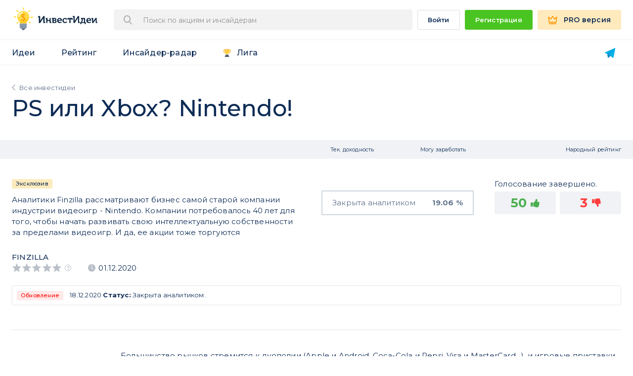

--- FILE ---
content_type: text/html; charset=UTF-8
request_url: https://invest-idei.ru/idea/ps-ili-xbox-nintendo-3236
body_size: 46916
content:
<!DOCTYPE html>
<html lang="ru-RU" class="no-js">
<head>
    <meta name="yandex-verification" content="39d71ba74ce4f0e1" />
    <meta http-equiv="Content-Type" content="text/html; charset=utf-8">
    <meta name="apple-mobile-web-app-capable" content="yes">

    <!-- Переключение IE в последнию версию, на случай если в настройках пользователя стоит меньшая -->
    <meta http-equiv="X-UA-Compatible" content="IE=edge">
    <meta name="csrf-token" content="vDb0I3U0lcfxowShf9IZHnAH97sNG6MhJ45A6asB" />
    <!-- Адаптирование страницы для мобильных устройств -->
    <meta http-equiv="X-UA-Compatible" content="IE=11; IE=10; IE=9; IE=8; IE=7; IE=EDGE" />

    <!--[if IE]>
    <script async src="http://html5shiv.googlecode.com/svn/trunk/html5.js"></script>
    <![endif]-->

            <meta name="viewport" content="width=device-width, user-scalable=no">
    
    
    <title>PS или Xbox? Nintendo! | Инвест Идеи</title>

    <meta name="title" content="PS или Xbox? Nintendo! | Инвест Идеи">
    
    <meta name="description" content="Аналитики Finzilla рассматривают бизнес самой старой компании индустрии видеоигр – Nintendo. Компании потребовалось 40 лет для развития за пределами ниши видеоигр.">
    

            <meta property="og:url" content="/idea/ps-ili-xbox-nintendo-3236">
    <meta property="og:title" content="PS или Xbox? Nintendo! | Инвест Идеи">
    <meta property="og:description" content="Аналитики Finzilla рассматривают бизнес самой старой компании индустрии видеоигр – Nintendo. Компании потребовалось 40 лет для развития за пределами ниши видеоигр.">
    <meta property="og:type" content="website">
    <meta property="og:image" content="https://invest-idei.ru/images/upload/tickers/501d1ff56cb64f60005a22d4f3e7049f.jpg">
    <meta property="og:site_name" content="ИнвестИдеи">
    
    
    <meta name="keywords" content="Куда вложить деньги, инвестиционные идеи, инвестидеи, инвест идеи, рейтинг брокеров, что будет с долларом, рекомендации по акциям, аналитика по акциям">
    <link rel="canonical" href="https://invest-idei.ru/idea/ps-ili-xbox-nintendo-3236" />

    <link rel="shortcut icon" href="/favicon.ico">
    <link rel="apple-touch-icon" href="/apple-touch-icon-ipad.png">
    <link rel="apple-touch-icon" href="/apple-touch-icon-iphone.png">

    <link rel="preconnect" href="https://fonts.gstatic.com">
    <link href="https://fonts.googleapis.com/css2?family=Montserrat:wght@400;500;600;700;900&display=swap" rel="stylesheet">

    <!-- <link rel="preload" href="/fonts/svg-fonts.woff2" as="font" crossorigin="anonymous"> -->
    <link rel="preload" href="/build/fonts/app-icons-6ac174b1bc.woff" as="font" crossorigin="anonymous">

    <!-- Подключение файлов стилей -->
    
    <link rel="stylesheet" href="/build/css/app-65a4bea5d7.css">

    <!-- Google Tag Manager -->
<script>(function(w,d,s,l,i){w[l]=w[l]||[];w[l].push({'gtm.start':
        new Date().getTime(),event:'gtm.js'});var f=d.getElementsByTagName(s)[0],
        j=d.createElement(s),dl=l!='dataLayer'?'&l='+l:'';j.async=true;j.src=
        'https://www.googletagmanager.com/gtm.js?id='+i+dl+ '&gtm_auth=dd0gv48aI4ICRxO48dnzJw&gtm_preview=env-2&gtm_cookies_win=x';f.parentNode.insertBefore(j,f);
    })(window,document,'script','dataLayer','GTM-NNWDXZC');</script>
<!-- End Google Tag Manager --></head>
<body class="white-bg old " id="body">

    <!-- Google Tag Manager (noscript) -->
    <noscript><iframe src="https://www.googletagmanager.com/ns.html?id=GTM-NNWDXZC"
              height="0" width="0" style="display:none;visibility:hidden"></iframe></noscript>
    <!-- End Google Tag Manager (noscript) -->

    <div id="ui-tooltip-1" role="tooltip" class="ui-tooltip ui-widget ui-corner-all ui-widget-content">
        <div class="ui-tooltip-content"></div>
        <div class="arrow top center"></div>
    </div>

    <div id="wrapper" class="app-wrapper guest web-app">

                <header-component></header-component>

        
        <div id="container">
                <div class="app-table-container">

        <div class="app-container">
            <div class="app-statistic-title__container app-statistic-title__wbc">
                <div class="app-statistic-title__breadcrumbs">
                    <a href="/ideas">Все инвестидеи</a>
                </div>
                <h1 class="app-statistic-title">
                    PS или Xbox? Nintendo!

                                    </h1>
            </div>
        </div>

        <div class="app-table-header">
            <div class="app-container">
                <div class="app-table app-table-v-3 app-table-page">
                    <div class="app-sm-hidden">
                        <div class="app-table-row">
                            <div class="app-table-row_table">
                                <div class="app-table-cell app-table-c-1"></div>
                                <div class="app-table-cell app-table-c-2">
                                    <div class="app-table-cell__inner">
                                        <span class="_link">Тек. доходность</span>
                                    </div>
                                </div>
                                <div class="app-table-cell app-table-c-3">
                                    <div class="app-table-cell__inner">
                                        <span class="_link">Могу заработать</span>
                                    </div>
                                </div>
                                <div class="app-table-cell app-table-c-4">
                                                                            <div class="app-table-cell__inner">
                                            <span class="_link">Народный рейтинг</span>
                                        </div>
                                                                    </div>
                            </div>
                        </div>
                    </div>
                </div>
            </div>
        </div>
        <div class="app-table-body">
            <div class="app-container">
                <div class="app-table app-table-v-3 app-table-idea app-table-page -cell-align-center">
                                            <div class="app-table-row   ">

    <div class="app-table-row_table">
        <div class="app-table-cell app-table-c-1">
            <div class="app-table-cell__inner">

                <div class="_title">

                    
                    <div class="_title-label-container">

                        
                                                            <div class="_title-label -v3">
                                    <span class="-bg">Эксклюзив</span>
                                </div>
                            
                            
                            
                            
                            
                            
                            
                            
                                            </div>
                </div>

                <div class="_subtitle">
                    <span>Аналитики Finzilla рассматривают бизнес самой старой компании индустрии видеоигр - Nintendo. Компании потребовалось 40 лет для того, чтобы начать развивать свою интеллектуальную собственности за пределами видеоигр. И да, ее акции тоже торгуются</span>
                </div>
            </div>
        </div>

        

                    <idea-technical-yield
                :is_active="false"
                :ipo="0"
                :actual_yield="19.06"
                :allocation_coefficient="1.0"
                :deal_yield="0"
                :is_paid="false"
                :is_purchased="false"
                            >
            </idea-technical-yield>
        
                    <div class="app-table-cell app-table-c-2-3">
                <div class="app-table-cell__inner">
                    <div class="app-closed-cell">
                        <div class="app-closed-cell__label">Закрыта аналитиком</div>
                        <div class="app-closed-cell__value">19.06 %</div>
                    </div>
                </div>
            </div>
        
        <idea-potential-yield
            :optionable="false"
            :is_active="0"
            :is_bonds="0"
            :real_yield="1.03"
                        :real_yield_comment="''"
            :ipo_price_is_get_target="0"
            :days_left_txt="'0 дней'"
            :type="'common'"
            :currency_code="'USD'"
            :single="1">
        </idea-potential-yield>

                    <idea-voting
                :table_mode="true"
                :believe="50"
                :not_believe="3"
                :item_id="3236"
                :is_bet_on="0"
                :is_active="false"
            ></idea-voting>
        
    </div>

    <div class="app-table-row_table">
        <div class="app-table-cell__inner-row">
            <idea-extra-info
                :iis="false"
                :dividend="0"
                :earnings="0"
                :buyback="0"
                :has_buyback="0"
                :is_active="0"
                :tech_analysis="0">
            </idea-extra-info>
        </div>

        <div class="app-table-cell__inner-row">
            <div class="_bottom-info-grid">
                <div class="_bottom-info-grid__item">
                    <div class="_rating-label">
                        <a href="https://invest-idei.ru/brokers/53/statistics">Finzilla</a>
                    </div>
                    <div class="_rating-info">
                        <rating :rating="0" :readonly="true" :checked="true"></rating>
                        <tooltip :val="'tooltip_broker_rating'"></tooltip>
                        <span class="_rating-info-date">01.12.2020</span>
                    </div>
                </div>

                
                    <idea-best-forecasters
                        :ticker_name="'Nintendo Co.'"
                        :ticker_id="2253"
                        :ticker_has_another_active_ideas="0"
                        :ticker_another_active_ideas_count="0"
                        :has_best_forecasters="0"
                        :self_best_forecaster="0"
                                                :ontop="0"
                        class="best-forecasters _bottom-info-grid__item">
                    </idea-best-forecasters>

                
                                    <div class="_bottom-info-grid__item">
                                                                    </div>
                
            </div>
        </div>
    </div>

    
            <idea-notifications :history='[{"event":"status_change","event_dt":"18.12.2020","created_at":"2020-12-18 10:23:08","event_txt":"\u0438\u0437\u043c\u0435\u043d\u0435\u043d\u0438\u0435 \u0441\u0442\u0430\u0442\u0443\u0441\u0430","date_exp":"18.12.2020","exp_price":"82.15","closed_with_profit":true,"idea":{"id":3236,"url":"https:\/\/invest-idei.ru\/idea\/ps-ili-xbox-nintendo-3236","name":"PS \u0438\u043b\u0438 Xbox? Nintendo!"},"desc":"<b>\u0421\u0442\u0430\u0442\u0443\u0441:<\/b> \u0417\u0430\u043a\u0440\u044b\u0442\u0430 \u0430\u043d\u0430\u043b\u0438\u0442\u0438\u043a\u043e\u043c."}]'></idea-notifications>
    
            <div class="app-table-cell__info app-table-info-without-array single">
            <div class="_ideas-info clearfix">

            <div class="_ideas-info__left">

                                    <div class="idea-info-tickers">
                                                    <a class="idea-info-tickers__item" href="/stocks/NTDOY">
                                                                    <img class="idea-info-tickers__logo" src="/images/upload/tickers/501d1ff56cb64f60005a22d4f3e7049f.jpg" alt="">
                                                                <span class="idea-info-tickers__ticker-name">Nintendo Co. (NTDOY)</span>
                            </a>
                                            </div>

                    
                            </div>

            <div class="_ideas-info__right">

                
                <div>Большинство рынков стремится к дуополии (Apple и Android, Coca-Cola и Pepsi, Visa и MasterCard…), и игровые приставки не исключение. В декабре люди выбирают подарок:  PlayStation или Xbox (или просто фотографируются с коробками). <b>Nintendo Switch</b>не ставит такой дилеммы перед покупателями. Согласно опросу, 40% обладателей Switch имеют в доме другие консоли. Обладатели PS не станут покупать Xbox, и наоборот. А Switch докупят.<div><br></div>
<div>Большинство игр на Xbox и PS имеют рейтинг M (18+). Практически у всех игр <b><a href="https://invest-idei.ru/link/3218?ii_ref==" target="_blank">Nintendo</a></b> возрастные ограничения отсутствуют. Если вы не хотите, чтобы ваш ребенок ставил хэдшоты в Call of Duty или сбивал пешеходов в GTA5 – Nintendo ваш единственный выбор. </div>
<div><br></div>
<div>
<img data-filename="2C745605-DE93-4A0F-9755-A32E6304111F.jpeg" style="width: 75%;" src="/uploads/optimized/5fc6648cea00c.jpg" alt=" "><br>
</div>
<div><br></div>
<div>
<b>Nintendo Switch — гибридная приставка.</b> Можно играть на ходу или в транспорте, используя сенсорный экран. Придя домой, подключить к телевизору и продолжить игру с того же места. Sony приостановил выпуск единственного потенциального конкурента (PS Vita) в 2019 году. </div>
<div><br></div>
<div>Спустя 4 года после запуска Nintendo Switch показала рекордные продажи в Октябре 2020 г. с ростом в 136% YoY. Глобальная пандемия сыграла на руку компании, и на Амазоне уже несколько недель Sold Out (обещают возобновления продаж 5 декабря). </div>
<div><br></div>
<div>Nintendo анонсировала новый Switch в 2021 г. Скорее всего мы увидим поддержку 4K и мощный процессор, который даст возможность большему количеству сторонних разработчиков переносить свои игры на платформу. </div>
<div><br></div>
<div><br></div>
<div><b>Онлайн продажи и Подписка</b></div>
<div><br></div>
<div>Переход от продаж физических копий игр к цифровым – ключевой тренд в индустрии. Часть консолей нового поколения от Sony и Microsoft не имеют дисководов. Причина в высокой маржинальности цифровых копий.</div>
<div><br></div>
<div>В 2020 г. цифровые продажи Nintendo выросли на 71.8% по сравнению с прошлым годом и составляют примерно половину от всех продаж. Причина падения доли в Q3 – запуск Ring Fit (фитнесс аксессуар для приставки) и Mario Kart Live Home Circuit (гонки в дополненной реальности).</div>
<div><br></div>
<div><span style="-webkit-tap-highlight-color: transparent; -webkit-text-size-adjust: 100%;">Один из ключевых драйверов роста цифровых продаж – подписка Nintendo Switch Online. Это платный сервис, который позволяет играть онлайн, открывает доступ к коллекции классических игр Nintendo и дополнительным скидкам. </span></div>
<div><span style="-webkit-tap-highlight-color: transparent; -webkit-text-size-adjust: 100%;"><br></span></div>
<div>
<b style="-webkit-tap-highlight-color: transparent; -webkit-text-size-adjust: 100%;">Nintendo – это больше чем Switch</b><br>
</div>
<div><br></div>
<div>Nintento обладает одной из самых ценных коллекцией интеллектуальной собственности (IP) в индустрии видеоигр: Mario, Zelda, Pokemon, Donkey Kong и т.д. Основным способом монетизации IP на протяжении последних 40 лет было производство видеоигр. Консерватизм японской компании является одной из основных причин ее критики. </div>
<div><br></div>
<div>
<span style="-webkit-tap-highlight-color: transparent; -webkit-text-size-adjust: 100%;">После назначения нового президента в 2018 г. компания начала продвижение IP за пределами видеоигр</span><span style="-webkit-tap-highlight-color: transparent;">:</span>
</div>
<div><br></div>
<ul><li><span style="-webkit-tap-highlight-color: transparent; -webkit-text-size-adjust: 100%;">Рекордное количество коллабораций с другими брендами в 2020 году (Lego, Puma, Champion, Hasbro, Levis)</span></li></ul>
<ul><li>Выход в 22 г. анимационного фильма про Марио. Последний (и единственный раз) Nintendo пробовало зайти в кино в 1993 году, фильм с треском провалился. В этот раз партнером выступит Universal Pictures.</li></ul>
<ul><li>Компания анонсировала открытие парков развлечений Nintendo World совместно с Universal в Японии и США. Запуск парка в Токио состоится 4 февраля 2021 г.</li></ul>
<div><br></div>
<div>
<span style="-webkit-tap-highlight-color: transparent; -webkit-text-size-adjust: 100%;"><b>Риски</b></span><br>
</div>
<div><br></div>
<div>Основной риск заключается в консерватизме японского гиганта. Компании потребовалось 40 лет для того, чтобы начать развивать свою интеллектуальную собственности за пределами видеоигр. Мы видим следующие риски при инвестициях в Nintendo:</div>
<div><br></div>
<ul>
<li>Успехи в разработках и дистрибьюции вакцин от Covid-19</li>
<li>Резкое падение продаж Nintendo Switch</li>
<li>Рост популярности игровых контроллеров для мобильных устройств и cloud gaming (конкуренция на рынке портативного гейминга)</li>
<li>Перенос запуска парков развлечений</li>
<li>Капитуляция с рынка мобильных игр после провала Super Mario Run и Mario Kart Tour</li>
<li>Уменьшение ценности IP Nintendo среди поколения, которое выросло на Minecraft, Roblox и Fortnite</li>
</ul>
<div><br></div>
<div><b>Финансы</b></div>
<div><br></div>
<div>5 ноября компания отчиталась о росте операционный прибыли на 51% год к году. По оценкам JP Morgan этого было более чем достаточно, чтобы удовлетворить самые оптимистичные сценарии. Теперь внимание инвесторов переключилось на ожидания будущих успехов в 2021 г. Covid-19 сильно увеличил базу новых пользователей, что должно положительно повлиять на будущую выручку. </div>
<div><br></div>
<div>Nintendo нельзя назвать дешевым по сравнению с японскими IT компаниями, но в мире нет ни одной аналогичной по структуре бизнеса компании. Sony и Microsoft охватывают более широкую аудиторию и гейминг не является их единственным бизнесом. Если взглянуть на показатель P/B, который показывает на сколько переоценен собственной капитал в цене акции, то тут Nintendo находиться на нижней границе оценки своих европейских и американских коллег. ROE в 21,9% является хорошим показателем по возврату инвестиций на акцию, Nintendo занимает одну из лидирующих позиций в мире по этой метрике. </div>
<div><br></div>
<div>
<b>Дивиденды в 2,5% годовых</b>, при отрицательных ставках в Японии, дают дополнительный стимул институциональным инвесторам держать эти акции.</div>
<div><br></div>
<div>Компания котируется на японской бирже. Многие российские брокера (БКС, Открытие, Freedom) дают доступ к Франкфурту, где компания торгуется в евро (тикер - NTO). В США на NASDAQ тоже есть, тикер NTDOY.</div>
<div><br></div>
<div><b>Финальные мысли</b></div>
<div><br></div>
<div>Современные компании масштабируют бизнес и остаются релевантными за счет слияний и поглощений. Disney купил Pixar для решения проблемы 3D анимации и кучу IP в лице Marvel и Star Wars. Activision Blizzard ворвался в мобильные игры через покупку King Digital (создатель Candy Crash) за $6 млрд. Для списка покупок Tencent или Microsoft нужно писать отдельную статью.</div>
<div><br></div>
<div>Nintendo вряд ли пойдут по этому пути. Эта компания не хочет быть Disney, Tencent или Activision Blizzard. Nintendo хочет оставаться Nintendo. <span style="-webkit-tap-highlight-color: transparent; -webkit-text-size-adjust: 100%;">Важно понимать, что некоторыми компаниями движет жажда перфекционизма и улучшение собственных процессов, а не роста всеми возможными способами.</span>
</div>
<div><br></div>
<div><br></div>
<div><a href="https://invest-idei.ru/link/3219?ii_ref====" target="_blank">ОРИГИНАЛ и ПОЛНАЯ ВЕРСИЯ ИДЕИ</a></div>
</div>

                            </div>

                            <div class="_ideas-info__right overflow-visible">
                    <div class="app-tc-view">

                        <div class="app-tc-grid" :data-footer="'Итоговая доходность 19.06%'">
                            <div class="app-tc-grid__item">
                                                                    <div class="app-tc-grid__item-title">Цена открытия <tooltip :val="'tooltip_open_price'"></tooltip></div>
                                                                <div class="app-tc-grid__item-subtitle">01&nbsp;декабря&nbsp;2020</div>
                                <div class="app-tc-grid__item-info">

                                    <div class="app-tc-grid__item-label">
                                        69 <span>USD</span>
                                    </div>

                                                                            <div class="app-tc-grid__item-progress cl-green  ">
                                            <span class="cl-green  ">
                                                +19.06%
                                            </span>
                                        </div>
                                                                    </div>
                            </div>

                        
                        
                                                    <div class="app-tc-grid__item ">

                                                                    <div class="app-tc-grid__item-title">Цена закрытия <tooltip :val="'tooltip_close_price'"></tooltip></div>
                                
                                <div class="app-tc-grid__item-subtitle">18&nbsp;декабря&nbsp;2020</div>
                                <div class="app-tc-grid__item-info">
                                    <div class="app-tc-grid__item-label" >
                                        <span>82.15</span>&nbsp;<span>USD</span>
                                    </div>
                                </div>
                            </div>
                                            </div>

                    <div class="bet-wrapper">
                                                    <idea-voting
                                :table_mode="true"
                                :believe="50"
                                :not_believe="3"
                                :item_id="3236"
                                :is_bet_on="0"
                                :is_active="false"
                            ></idea-voting>
                                            </div>

                    </div>

                    <div class="_bottom-info-grid">

                                                    <idea-best-forecasters
                                    :ticker_name="'Nintendo Co.'"
                                    :ticker_id="2253"
                                    :ticker_has_another_active_ideas="0"
                                    :ticker_another_active_ideas_count="0"
                                    :has_best_forecasters="0"
                                    :self_best_forecaster="0"
                                                                        :ontop="1"
                                    class="best-forecasters _bottom-info-grid__item">
                            </idea-best-forecasters>
                        
                        <div class="_bottom-info-grid__item">
                            
                                                    </div>
                    </div>
                </div>
                    </div>
    </div>
    
    
</div>

    <pro-plans :m1_plan_id="1075" :m12_plan_id="1067"></pro-plans>
                    
                                    </div>

                                    <ads-block :block="'idea_view'" />
                
            </div>
        </div>

            </div>
            <div class="p-container">
                            </div>
        </div>

        
        <section class="app-page-section app-page-section__center app-page-section__cmn-indent app-page-section__cl-d">
    <div class="app-page-section__header">
        <h2 class="app-page-section__title">Инвесторы говорят</h2>
        <div class="app-page-section__subtitle">Отзывы наших пользователей</div>
    </div>

    <div class="app-container">
        <reviews-slider />
    </div>

            <div class="app-page-section__tools">
                            <a href="/auth/register?redirect_url=/idea/ps-ili-xbox-nintendo-3236"
                   class="app-button-green app-button-size__large"
                   onclick="dataLayer.push({'event': 'click_register', 'cta_block': 'footer_reviews'});"><span>Стать успешным инвестором</span>
                </a>
                    </div>
    </section>        <footer id="footer" class="app-footer app-footer--dark">
    <div class="app-container">
        <div class="app-footer-container">
            <div class="_i2">

                
                <a target="_blank"
                   href="/subscription/plans/telegram"
                   class="app-telegram-bot app-footer-indent"
                   onclick="dataLayer.push({'event': 'click_telegram_bot', 'cta_block': 'footer'});">
                    <img src="/img/telegram-bot.png" srcset="/img/telegram-bot-x2.png 2x"  alt="logo" /> Инвест-Идеи в Телеграм</a>
            </div>
            <div class="_i1">
                <nav class="app-footer-nav">
                    <div class="app-footer-nav__col">
                        <a class="app-footer-nav__link" href="https://invest-idei.ru/about">о сервисе</a>
                        <a class="app-footer-nav__link" href="/contests-for-analysts">Конкурсы для аналитиков</a>
                        <a class="app-footer-nav__link" href="https://invest-idei.ru/brokers/info">Брокерам и аналитикам</a>
                        <a class="app-footer-nav__link" href="/affiliate">Партнерская программа</a>
                                            </div>

                    <div class="app-footer-nav__col">
                        <a href="/terms" class="app-footer-nav__link">Юридическая информация</a>
                        <a href="/faq" class="app-footer-nav__link">справка</a>
                        <a href="mailto:ik@invest-idei.ru" class="app-footer-nav__link">Написать</a>
                        <a class="app-footer-nav__link" href="/subscription/plans">Тарифы</a>
                        <a target="_blank" class="app-footer-nav__link" href="https://investidei.userecho.com/communities/1-invest-ideiru">Пожелания</a>
                    </div>

                    <div class="app-footer-nav__col">
                        <a class="app-footer-nav__link" href="/ideas">Инвест Идеи</a>
                        <a class="app-footer-nav__link" href="/brokers/statistics">Статистика</a>
                        <a class="app-footer-nav__link" href="/insider-radar/deals">Инсайдер-радар</a>
                                            </div>
                </nav>
                <div class="app-footer-social app-footer-indent">
                                    </div>
            </div>
        </div>
        <div class="app-footer-info">
            Вся информация на сайте invest-idei.ru (далее - Сайт) носит исключительно образовательный и научный характер и не является рекомендацией или предложением к совершению сделок с финансовыми инструментами. Вы можете следовать или не следовать прогнозам на свой страх и риск. Компании и аналитики, прогнозы которых размещены на сайте invest-idei.ru, являются независимыми от создателей сайта лицами. Сайт invest-idei.ru является агрегатором информации, размещенной указанными лицами на интернет-ресурсах и в прочих источниках, а также публичных данных о сделках с ценными бумагами или другими финансовыми инструментами. Клиенты брокеров могут получать по подписке иные рекомендации, а также раньше или позже того, как они были опубликованы на Сайте. Сайт invest-idei.ru не берет на себя обязательство корректировать аналитические данные и инвестиционные идеи в связи с утратой актуальности содержащейся в них информации, а также при выявлении несоответствия приводимых данных действительности. Администрация invest-idei.ru не несет ответственности за содержание и последствия использования размещенной информации, в том числе за любые возможные убытки от сделок с финансовыми инструментами. <br>Сайт invest-idei.ru не участвует во взаимоотношениях пользователей сайта и инвестиционных компаний и аналитиков, предоставляя только сервис публикации и отслеживания инвестиционных идей.<br>Если Вы не согласны с данными условиями, немедленно покиньте Сайт и не используйте размещенную на нем информацию.
        </div>
    </div>
</footer>
        
                        <drawers></drawers>
        
        <permission-dialog></permission-dialog>
        <submit-application></submit-application>

            </div>

    <script>window.ii = window.ii || {};ii.user = {"is_guest":true};ii.device = {"is_mobile":false};ii.app = {"config":{"base_url":"https:\/\/invest-idei.ru","logout_url":"https:\/\/invest-idei.ru\/auth\/logout","login_url":"https:\/\/invest-idei.ru\/auth\/login","home_url":"https:\/\/invest-idei.ru","idei_url":"https:\/\/invest-idei.ru\/ideas","stat_url":"https:\/\/invest-idei.ru\/brokers\/statistics","insider_url":"https:\/\/invest-idei.ru\/insider-radar\/deals","youtube_url":"https:\/\/www.youtube.com\/channel\/UCPN82Jabsg4kOqvxo2iAZQg","alisa_url":"https:\/\/dialogs.yandex.ru\/store\/skills\/b390f50f-invest-idei\/activate?deeplink=true","plans_url":"https:\/\/invest-idei.ru\/subscription\/plans","telegram_bot_url":"https:\/\/telegram.me\/investideibot","telegram_bot_start_url":"https:\/\/telegram.me\/investideibot?start","telegram_bot_url_after_auth":"https:\/\/telegram.me\/Investideibot?start=after_auth","social":{"vk_login":"https:\/\/invest-idei.ru\/login\/vkontakte","fb_login":"https:\/\/invest-idei.ru\/login\/facebook","google_login":"https:\/\/invest-idei.ru\/login\/google"},"subscription":{"plans":{"1016":{"id":1016,"planCode":"m12","bot":false,"duration_months":12,"duration_days":365,"duration":365,"cost":3588,"amount":3588,"monthlyCost":"299","description":"\u0413\u043e\u0434\u043e\u0432\u0430\u044f PRO \u043f\u043e\u0434\u043f\u0438\u0441\u043a\u0430 299 \u0440\u0443\u0431 \/ \u043c\u0435\u0441.","discountPercentage":"40","discount":"2400","recurrent":true,"enabled":true},"1033":{"id":1033,"planCode":"m99","bot":false,"duration_months":0,"duration_days":0,"duration":0,"cost":"16 990","amount":16990,"monthlyCost":"0","description":"PRO \u0434\u043e\u0441\u0442\u0443\u043f \u043d\u0430\u0432\u0441\u0435\u0433\u0434\u0430.","discountPercentage":0,"discount":0,"recurrent":false,"best_offer":false,"enabled":true},"1055":{"id":1055,"planCode":"m3","bot":false,"duration_months":3,"duration_days":90,"duration":90,"cost":1677,"amount":1677,"monthlyCost":"559","description":"3 \u043c\u0435\u0441\u044f\u0446\u0430 PRO \u043f\u043e\u0434\u043f\u0438\u0441\u043a\u0430 559 \u0440\u0443\u0431 \/ \u043c\u0435\u0441.","discountPercentage":null,"discount":null,"recurrent":true,"best_offer":false,"enabled":true},"1056":{"id":1056,"planCode":"m12","bot":false,"duration_months":12,"duration_days":365,"duration":365,"cost":4668,"amount":4668,"monthlyCost":"389","description":"\u0413\u043e\u0434\u043e\u0432\u0430\u044f PRO \u043f\u043e\u0434\u043f\u0438\u0441\u043a\u0430 389 \u0440\u0443\u0431 \/ \u043c\u0435\u0441.","discountPercentage":30,"discount":null,"recurrent":true,"enabled":true},"1057":{"id":1057,"planCode":"telegram_bot_m12","bot":true,"duration":365,"duration_months":12,"cost":1788,"amount":1788,"monthlyCost":"149","description":"\u0413\u043e\u0434\u043e\u0432\u0430\u044f \u043f\u043e\u0434\u043f\u0438\u0441\u043a\u0430 \u043d\u0430 Telegram \u0431\u043e\u0442 149 \u0440\u0443\u0431. \/ \u043c\u0435\u0441.","discountPercentage":0,"discount":0,"recurrent":true,"enabled":true},"1062":{"id":1062,"planCode":"m99","bot":false,"duration_months":0,"duration_days":0,"duration":0,"cost":"15 900","amount":15900,"monthlyCost":"0","description":"PRO \u0434\u043e\u0441\u0442\u0443\u043f \u043d\u0430\u0432\u0441\u0435\u0433\u0434\u0430.","discountPercentage":0,"discount":0,"recurrent":false,"best_offer":false,"enabled":true},"1058":{"id":1058,"planCode":"m3","bot":false,"duration_months":3,"duration_days":90,"duration":90,"cost":3447,"amount":3447,"monthlyCost":"1149","description":"3 \u043c\u0435\u0441\u044f\u0446\u0430 PRO \u043f\u043e\u0434\u043f\u0438\u0441\u043a\u0430 1149 \u0440\u0443\u0431 \/ \u043c\u0435\u0441.","discountPercentage":null,"discount":null,"recurrent":true,"best_offer":false,"enabled":true},"1059":{"id":1059,"planCode":"m12","bot":false,"duration_months":12,"duration_days":365,"duration":365,"cost":9588,"amount":9588,"monthlyCost":"799","description":"\u0413\u043e\u0434\u043e\u0432\u0430\u044f PRO \u043f\u043e\u0434\u043f\u0438\u0441\u043a\u0430 799 \u0440\u0443\u0431 \/ \u043c\u0435\u0441.","discountPercentage":30,"discount":null,"recurrent":true,"enabled":true},"1060":{"id":1060,"planCode":"telegram_bot_m12","bot":true,"duration":90,"duration_months":3,"cost":3588,"amount":3588,"monthlyCost":"299","description":"3 \u043c\u0435\u0441\u044f\u0446\u0430 \u043f\u043e\u0434\u043f\u0438\u0441\u043a\u0430 \u043d\u0430 Telegram \u0431\u043e\u0442 299 \u0440\u0443\u0431 \/ \u043c\u0435\u0441.","discountPercentage":0,"discount":0,"recurrent":true,"enabled":true},"1061":{"id":1061,"planCode":"m99","bot":false,"duration_months":0,"duration_days":0,"duration":0,"cost":"29 990","amount":29990,"monthlyCost":"0","description":"PRO \u0434\u043e\u0441\u0442\u0443\u043f \u043d\u0430\u0432\u0441\u0435\u0433\u0434\u0430.","discountPercentage":0,"discount":0,"recurrent":false,"best_offer":false,"enabled":true},"1063":{"id":1063,"planCode":"m12s","bot":false,"duration_months":12,"duration_days":365,"duration":365,"cost":2988,"amount":2988,"monthlyCost":"249","description":"\u0413\u043e\u0434\u043e\u0432\u0430\u044f PRO \u043f\u043e\u0434\u043f\u0438\u0441\u043a\u0430 249 \u0440\u0443\u0431 \/ \u043c\u0435\u0441.","discountPercentage":"35","discount":"1680","recurrent":true,"enabled":true},"1064":{"id":1064,"planCode":"m12s","bot":false,"duration_months":12,"duration_days":365,"duration":365,"cost":5988,"amount":5988,"monthlyCost":"499","description":"\u0413\u043e\u0434\u043e\u0432\u0430\u044f PRO \u043f\u043e\u0434\u043f\u0438\u0441\u043a\u0430 499 \u0440\u0443\u0431 \/ \u043c\u0435\u0441.","discountPercentage":"40","discount":"3600","recurrent":true,"enabled":true},"1065":{"id":1065,"planCode":"ingosstrach_m1","bot":false,"duration":30,"duration_months":1,"cost":399,"amount":399,"monthlyCost":"399","description":"PRO \u0418\u043d\u0433\u043e\u0441\u0441\u0442\u0440\u0430\u0445 \u043f\u043e\u0434\u043f\u0438\u0441\u043a\u0430 399 \u0440\u0443\u0431 \/ \u043c\u0435\u0441.","discountPercentage":0,"discount":0,"recurrent":true,"enabled":true},"1066":{"id":1066,"planCode":"m3","bot":false,"duration_months":3,"duration_days":90,"duration":90,"cost":1977,"amount":1977,"monthlyCost":"659","description":"3 \u043c\u0435\u0441\u044f\u0446\u0430 PRO \u043f\u043e\u0434\u043f\u0438\u0441\u043a\u0430 659 \u0440\u0443\u0431 \/ \u043c\u0435\u0441.","discountPercentage":null,"discount":null,"recurrent":true,"best_offer":false,"enabled":true},"1067":{"id":1067,"planCode":"m12","bot":false,"duration_months":12,"duration_days":365,"duration":365,"cost":5868,"amount":5868,"monthlyCost":"489","description":"\u0413\u043e\u0434\u043e\u0432\u0430\u044f PRO \u043f\u043e\u0434\u043f\u0438\u0441\u043a\u0430 489 \u0440\u0443\u0431 \/ \u043c\u0435\u0441.","discountPercentage":20,"discount":null,"recurrent":true,"enabled":true},"1068":{"id":1068,"planCode":"telegram_bot_m12","bot":true,"duration":365,"duration_months":12,"cost":2388,"amount":2388,"monthlyCost":"199","description":"\u0413\u043e\u0434\u043e\u0432\u0430\u044f \u043f\u043e\u0434\u043f\u0438\u0441\u043a\u0430 \u043d\u0430 Telegram \u0431\u043e\u0442 199 \u0440\u0443\u0431. \/ \u043c\u0435\u0441.","discountPercentage":0,"discount":0,"recurrent":true,"enabled":true},"1075":{"id":1075,"planCode":"m1","bot":false,"duration":30,"duration_months":1,"cost":595,"amount":595,"monthlyCost":"595","description":"\u041c\u0435\u0441\u044f\u0447\u043d\u0430\u044f PRO \u043f\u043e\u0434\u043f\u0438\u0441\u043a\u0430 595 \u0440\u0443\u0431 \/ \u043c\u0435\u0441.","discountPercentage":0,"discount":0,"recurrent":true,"enabled":true},"1069":{"id":1069,"planCode":"m3","bot":false,"duration_months":3,"duration_days":90,"duration":90,"cost":3957,"amount":3957,"monthlyCost":"1319","description":"3 \u043c\u0435\u0441\u044f\u0446\u0430 PRO \u043f\u043e\u0434\u043f\u0438\u0441\u043a\u0430 1319 \u0440\u0443\u0431 \/ \u043c\u0435\u0441.","discountPercentage":null,"discount":null,"recurrent":true,"best_offer":false,"enabled":true},"1070":{"id":1070,"planCode":"m12","bot":false,"duration_months":12,"duration_days":365,"duration":365,"cost":11748,"amount":11748,"monthlyCost":"979","description":"\u0413\u043e\u0434\u043e\u0432\u0430\u044f PRO \u043f\u043e\u0434\u043f\u0438\u0441\u043a\u0430 979 \u0440\u0443\u0431 \/ \u043c\u0435\u0441.","discountPercentage":30,"discount":null,"recurrent":true,"enabled":true},"1071":{"id":1071,"planCode":"telegram_bot_m12","bot":true,"duration":90,"duration_months":3,"cost":4788,"amount":4788,"monthlyCost":"399","description":"3 \u043c\u0435\u0441\u044f\u0446\u0430 \u043f\u043e\u0434\u043f\u0438\u0441\u043a\u0430 \u043d\u0430 Telegram \u0431\u043e\u0442 399 \u0440\u0443\u0431 \/ \u043c\u0435\u0441.","discountPercentage":0,"discount":0,"recurrent":true,"enabled":true},"1077":{"id":1077,"planCode":"telegram_bot_m1","bot":true,"duration":30,"duration_months":1,"cost":99,"amount":99,"monthlyCost":"99","description":"\u041c\u0435\u0441\u044f\u0447\u043d\u0430\u044f PRO \u043f\u043e\u0434\u043f\u0438\u0441\u043a\u0430 99 \u0440\u0443\u0431 \/ \u043c\u0435\u0441.","discountPercentage":0,"discount":0,"recurrent":true,"enabled":true},"1072":{"id":1072,"planCode":"m12s","bot":false,"duration_months":12,"duration_days":365,"duration":365,"cost":4188,"amount":4188,"monthlyCost":"349","description":"\u0413\u043e\u0434\u043e\u0432\u0430\u044f PRO \u043f\u043e\u0434\u043f\u0438\u0441\u043a\u0430 349 \u0440\u0443\u0431 \/ \u043c\u0435\u0441.","discountPercentage":"35","discount":"1680","recurrent":true,"enabled":true},"1073":{"id":1073,"planCode":"m12s","bot":false,"duration_months":12,"duration_days":365,"duration":365,"cost":7188,"amount":7188,"monthlyCost":"599","description":"\u0413\u043e\u0434\u043e\u0432\u0430\u044f PRO \u043f\u043e\u0434\u043f\u0438\u0441\u043a\u0430 599 \u0440\u0443\u0431 \/ \u043c\u0435\u0441.","discountPercentage":"40","discount":"4560","recurrent":true,"enabled":true}},"promocode_access_only":false,"special_plans":{"1066":1072,"1067":1072,"1069":1073,"1070":1073},"premium_countries":[]},"payments":{"cloudpayments":{"public_id":"pk_cf998f7f57d5a9185c7a8457a9ce3","billing_update_url":"https:\/\/orders.cloudpayments.ru\/s\/update\/"}},"pro_features":["weekly_newsletter","ii.filters.saved","ii.filters.analyst.min_rating","ii.filters.analyst.stat","ii.filters.analyst.licenced","ii.filters.idea.growth_factors","ii.filters.idea.risk","ii.filters.idea.currency","ii.filters.idea.active_id","ii.filters.idea.status","ii.filters.idea.potential_yield","ii.filters.idea.horizon","ii.filters.idea.protective","ii.filters.time.calendar","ii.filters.sort","ii.export","ii.portfolio_add_many_ideas","ii.best_forecasters","stock.forecast","ir.unlimited_deals","ir.filters.type.deal_type","ir.filters.type.search","ir.filters.time.period","ir.filters.time.calendar","ir.sort","ir.export","ir.diagrams","fond_radar.stock","fond_radar.managers_mood","fond_radar.invest_dynamic","fond_radar.activity_burst","fond_radar.fonds_amount","fond_radar.fonds_year_profit","fond_radar.funds","fond_radar.sort","fond_radar.fund_view"],"env":"production","recaptcha_key":"6Le4XvQUAAAAAHDxMdofeXfcJ936T6PVmUuFIzcB"}};</script>
    <script src="/js/vue-app-hybrid.js?id=ad0abf993cf95cbdac4b"></script>
    
    <!-- Google Tag Manager (noscript) -->
    <noscript><iframe src="https://www.googletagmanager.com/ns.html?id=GTM-NNWDXZC&gtm_auth=dd0gv48aI4ICRxO48dnzJw&gtm_preview=env-2&gtm_cookies_win=x" height="0" width="0" style="display:none;visibility:hidden"></iframe></noscript>
<!-- End Google Tag Manager (noscript) -->            
    <form id="logout" method="POST" action="/logout" style="display: none;"></form>

</body>
</html>

--- FILE ---
content_type: text/css
request_url: https://invest-idei.ru/build/css/app-65a4bea5d7.css
body_size: 378656
content:
@charset "UTF-8";.app-invest-idea__item ._hovered-info-grid,.app-invest-idea__item ._hovered-info-title,.app-invest__item ._content,.app-textarea,.ellipsis,.js-pix,img{max-width:100%}.app-checkbox.locked,[class*=app-button-]{-webkit-user-select:none;-ms-user-select:none}.breadcrumbs,.breadcrumbs ul li a{color:#8793a1}.collapse,.grecaptcha-badge{visibility:hidden}.app-input:focus,.app-textarea:focus{box-shadow:0 1px 2px rgba(0,0,0,.15)}@font-face{font-family:app-icons;src:url(/build/fonts/app-icons-ac7c19da59.eot?v=1769076446597);src:url(/build/fonts/app-icons-ac7c19da59.eot?v=1769076446597#iefix) format("eot"),url(/build/fonts/app-icons-6ac174b1bc.woff) format("woff"),url(/build/fonts/app-icons-77405cac2f.ttf?v=1769076446597) format("truetype");font-display:swap}.app-button-pro:before,.app-checkbox input[type=checkbox]+label:before,.app-filter-body__check-button input[type=checkbox]:checked+span:before,.app-filter-body__check-button>span:before,.app-filter-body__item-lock:before,.app-filter-body__nav.-disabled:before,.app-filter-body__notification:before,.app-filter-body__rating>span:before,.app-form-input.-disabled:before,.app-form-search.-disabled:before,.app-header-search-button:before,.app-header-search:before,.app-invest-idea__item.-flash:before,.app-invest-idea__item.-paid:before,.app-invest__item.-flash:before,.app-modal__close:before,.app-page-breadcrumb nav a+a:before,.app-question-mark:before,.app-statistic-filter__export-label:before,.app-statistic-title__breadcrumbs a:first-child:before,.app-table-header__mobile-select:before,.app-table-insider__tbody ._cell-next:before,.app-table-row ._info-progress-block.cl-green ._info-progress-value:after,.app-table-row ._info-progress-block.cl-red ._info-progress-value:after,.app-table-row ._rating-info-date:before,.app-table-row__case-link:before,.app-table__profit-button:before,.app-telegram-bot:before,.icon-account:before,.icon-arrow-pointing-to-right:before,.icon-arrow-right:before,.icon-attention-old:before,.icon-attention:before,.icon-back:before,.icon-believe:before,.icon-block:before,.icon-book:before,.icon-buyback:before,.icon-calendar:before,.icon-case:before,.icon-cash:before,.icon-chain:before,.icon-check-checked:before,.icon-check-disabled:before,.icon-check:before,.icon-circle-minus:before,.icon-circle-plus:before,.icon-close-big:before,.icon-close:before,.icon-copy-link:before,.icon-crown:before,.icon-date:before,.icon-delete:before,.icon-dislike:before,.icon-dividents:before,.icon-down:before,.icon-export:before,.icon-external-link-square:before,.icon-external-link:before,.icon-eye:before,.icon-facebook:before,.icon-flash:before,.icon-form-letter:before,.icon-form-mobile:before,.icon-form-phone:before,.icon-half-star:before,.icon-house:before,.icon-idea:before,.icon-info-empty:before,.icon-info:before,.icon-like:before,.icon-line-graph:before,.icon-line-stats:before,.icon-link-copied:before,.icon-link:before,.icon-lock:before,.icon-mask:before,.icon-new-window:before,.icon-open-book:before,.icon-piggy:before,.icon-portfolio-active:before,.icon-portfolio-add:before,.icon-portfolio:before,.icon-profit:before,.icon-rubbish:before,.icon-safe-circle:before,.icon-sales:before,.icon-search:before,.icon-settings-account:before,.icon-settings-cup:before,.icon-settings-mail:before,.icon-settings-survey:before,.icon-star-empty:before,.icon-star-half:before,.icon-star-off:before,.icon-star-on:before,.icon-star-onoff:before,.icon-star:before,.icon-time:before,.icon-twitter:before,.icon-unbelieve:before,.icon-user-case:before,.icon-user-outline:before,.icon-vk:before,.icon-youtube:before,.paid-terms:before{font-family:app-icons;-webkit-font-smoothing:antialiased;-moz-osx-font-smoothing:grayscale;font-style:normal;font-variant:normal;font-weight:400;text-decoration:none;text-transform:none}.icon-account:before{content:""}.app-page-breadcrumb nav a+a:before,.icon-arrow-pointing-to-right:before{content:""}.app-telegram-bot:before,.icon-arrow-right:before{content:""}.icon-attention-old:before{content:""}.icon-attention:before{content:""}.icon-back:before{content:""}.app-table-row ._info-progress-block.cl-green ._info-progress-value:after,.icon-believe:before{content:""}.icon-block:before{content:""}.icon-book:before{content:""}.icon-buyback:before{content:""}.icon-calendar:before{content:""}.icon-case:before{content:""}.icon-cash:before{content:""}.icon-chain:before{content:""}.icon-check-checked:before{content:""}.icon-check-disabled:before{content:""}.icon-check:before{content:""}.icon-circle-minus:before{content:""}.icon-circle-plus:before{content:""}.app-modal__close:before,.icon-close-big:before{content:""}.icon-close:before{content:""}.icon-copy-link:before{content:""}.app-button-pro:before,.icon-crown:before{content:""}.app-table-row ._rating-info-date:before,.icon-date:before{content:""}.icon-delete:before{content:""}.icon-dislike:before{content:""}.icon-dividents:before{content:""}.icon-down:before{content:""}.icon-export:before{content:""}.icon-external-link-square:before{content:""}.icon-external-link:before{content:""}.icon-eye:before{content:""}.icon-facebook:before{content:""}.app-invest-idea__item.-flash:before,.icon-flash:before{content:""}.icon-form-letter:before{content:""}.icon-form-mobile:before{content:""}.icon-form-phone:before{content:""}.icon-half-star:before{content:""}.icon-house:before{content:""}.icon-idea:before{content:""}.icon-info-empty:before{content:""}.icon-info:before{content:""}.icon-like:before{content:""}.icon-line-graph:before{content:""}.icon-line-stats:before{content:""}.icon-link-copied:before{content:""}.icon-link:before{content:""}.icon-lock:before{content:""}.icon-mask:before{content:""}.app-table__profit-button:before,.icon-new-window:before{content:""}.icon-open-book:before{content:""}.icon-piggy:before{content:""}.icon-portfolio-active:before{content:""}.app-table-row__case-link:before,.icon-portfolio-add:before{content:""}.icon-portfolio:before{content:""}.icon-profit:before{content:""}.icon-rubbish:before{content:""}.icon-safe-circle:before{content:""}.icon-sales:before{content:""}.app-header-search-button:before,.app-header-search:before,.icon-search:before{content:""}.icon-settings-account:before{content:""}.icon-settings-cup:before{content:""}.icon-settings-mail:before{content:""}.icon-settings-survey:before{content:""}.icon-star-empty:before{content:""}.icon-star-half:before{content:""}.icon-star-off:before{content:""}.icon-star-on:before{content:""}.icon-star-onoff:before{content:""}.icon-star:before{content:""}.icon-time:before{content:""}.icon-twitter:before{content:""}.icon-unbelieve:before{content:""}.icon-user-case:before{content:""}.icon-user-outline:before{content:""}.icon-vk:before{content:""}.icon-youtube:before{content:""}.breadcrumbs{font-size:13px}.breadcrumbs ul{padding-left:0;margin:0}.breadcrumbs ul li{display:inline-block}.breadcrumbs ul li span{display:inline-block;padding:0 5px}.app-hidden,.collapse{display:none}.fade{transition:opacity .15s linear;opacity:0}.fade.in{opacity:1}.collapse.in{display:block;visibility:visible}tr.collapse.in{display:table-row}tbody.collapse.in{display:table-row-group}.collapsing{position:relative;overflow:hidden;height:0;transition-timing-function:ease;transition-duration:.35s;transition-property:height,visibility}*{box-sizing:border-box}body{font:16px/1 sans-serif;-moz-osx-font-smoothing:grayscale}blockquote,figure,h1,h2,h3,h4,ol,p,ul{margin:0;padding:0}main{display:block}a,button{color:inherit}a{text-decoration:none}button{font:inherit;overflow:visible;cursor:pointer;letter-spacing:inherit;border:0;background:0 0;-webkit-font-smoothing:inherit}.app-input,.app-textarea,.btn,.ui-slider-handle strong,[class*=app-button-]{font-family:Montserrat,sans-serif}::-moz-focus-inner{padding:0;border:0}.app-input,.app-textarea{line-height:18px;padding:12px 20px}:focus{outline:0}img{height:auto;border:0}.ui-slider-horizontal{height:4px;margin-right:24px}.ui-slider-horizontal .ui-slider-handle{top:-5px;box-sizing:border-box;width:14px;height:14px;margin-left:-5px;cursor:pointer;border:4px solid #1c8dfa;border-radius:50%;background:#fff}.app-input,[class*=app-button-]{height:40px;letter-spacing:.2px;box-sizing:border-box}.ui-slider-horizontal .ui-slider-handle:focus,.ui-slider-horizontal .ui-slider-handle:hover{border:4px solid #0e59a2;background-color:#fff}.ui-widget-header{border:none;background:#1c8dfa}.ui-widget-content,.ui-widget.ui-widget-content{background:#dee1e6!important}.ui-widget.ui-widget-content{margin-left:0;border:none}.ui-slider-handle strong{font-weight:300;font-size:13px;position:absolute;top:100%;left:50%;margin-top:6px;transform:translateX(-50%);text-align:center;white-space:nowrap;color:#929bac}.app-input:focus,.app-textarea:focus{color:#0e2c56}.ui-slider-handle strong.-v-right{transform:translateX(-100%)}.ui-slider-handle strong.-v-left{left:0;transform:translateX(0)}.range-slider-3.ui-widget.ui-widget-content{background:#1c8dfa!important}.vue-slider.vue-slider-dot:focus,.vue-slider.vue-slider-dot:hover{border-color:#0e59a2!important}.app-input{font-weight:300;font-size:12px;vertical-align:top;border:1px solid #dbdde3;border-radius:3px}.app-input::-webkit-input-placeholder{font-size:10px;text-transform:uppercase;color:#0e2c56;-webkit-font-smoothing:antialiased}.app-input::-moz-placeholder{font-size:10px;text-transform:uppercase;color:#0e2c56;-moz-osx-font-smoothing:grayscale}.app-subscribe-box{display:flex}.app-subscribe-box .app-input{min-width:0;border-color:#acd8e6;flex:1}.app-subscribe-box [class*=app-button-]{margin-left:12px}.app-textarea{font-weight:300;font-size:12px;box-sizing:border-box;width:100%;min-width:100%;min-height:120px;vertical-align:top;letter-spacing:.2px;border:1px solid #dbdde3;border-radius:3px}.app-textarea::-webkit-input-placeholder{font-size:10px;text-transform:uppercase;color:#0e2c56;-webkit-font-smoothing:antialiased}.app-textarea::-moz-placeholder{font-size:10px;text-transform:uppercase;color:#0e2c56;-moz-osx-font-smoothing:grayscale}[class*=app-button-]{font-weight:600;font-size:10px;line-height:38px;display:inline-block;padding-right:20px;padding-left:20px;cursor:pointer;user-select:none;text-align:center;white-space:nowrap;text-transform:uppercase;border:1px solid;border-radius:3px}[class*=app-button-] a:active,[class*=app-button-]>span:active{transform:translateY(1px)}[class*=app-button-].-full{width:100%}[class*=app-button-]>a,[class*=app-button-]>span{left:-20px;width:calc(100% + 40px);vertical-align:top;display:inline-block;position:relative}[class*=app-button-].-tall{font-size:14px;line-height:60px;height:60px}[class*=app-button-]>span>[class*=icon-].-left{margin-right:8px}[class*=app-button-]>span>[class*=icon-].-right{margin-left:8px}.app-button-white{border-color:#dbdde3}.app-button-white:hover{background:#F5F9FF;color:#0f2943}.app-button-disabled{cursor:default}.app-button-green{color:#fff;border-color:#4ac420;background-color:#4ac421}.app-button-green:hover{color:#fff;background:#2BAB00}.app-button-green-border{color:#4ac421;border-color:#4ac421;background-color:#fff}.app-button-green-border:hover{color:#4ac421}.app-button-red{color:#fff;border-color:#ff3d3d;background-color:#ff3d3d}.app-button-red:hover{color:#fff;border-color:#e63a3a;background-color:#e73d3d}.app-button-invest{color:#0f2943;border-color:#ffd160;background-color:#ffd160}.app-button-invest:hover{color:#0f2943;border-color:#ffdc7d;background-color:#ffdc7d}.app-button-invest:active{border-color:#ffb14c;background-color:#ffb14c}.app-button-invest>a{color:#0f2943!important}.app-button-blue{color:#fff;border-color:#29c8ff;background-color:#29c8ff}.app-button-blue:hover{color:#fff;border-color:#28afe5;background-color:#27b2e7}.app-button-text-normal{font-size:13px;text-transform:initial}.app-button-pro{border-color:#feeabd;background-color:#feeabd}.app-button-pro:before{color:#ff9600;font-size:20px;display:inline-block;vertical-align:middle;line-height:1}@media screen and (max-width:991px){.app-button-pro{font-size:0;min-width:32px;padding:0;border-color:transparent;background-color:transparent}}@media screen and (max-width:767px){.app-button-pro:before{font-size:22px}}@media screen and (min-width:992px){.app-button-pro:before{padding-right:12px;padding-bottom:2px}}.app-button-strategy{border-color:#29c8ff}.app-form-item{margin:0;padding:0;border:none}.app-form-item textarea{resize:none}.app-form-item input,.app-form-item textarea{font-size:14px;display:block;width:100%;padding:12px;border:none;border-radius:inherit;outline:0;background:0 0}.app-form-item ._field{position:relative;height:58px;border:1px solid #929bac;border-radius:4px;background-color:#eff0f2}.app-form-item ._field input{box-sizing:border-box;width:100%;padding:18px 0 0 16px;color:#0e2c56;border:0;border-radius:6px;position:absolute;height:100%}.app-form-item ._field input:focus{font-size:16px}.app-form-item ._field input:focus::-moz-selection,.app-form-item ._field input:focus::selection{background:rgba(188,232,255,.5)}.app-form-item ._field input.active+label,.app-form-item ._field input:focus+label{font-size:12px;transform:translate(16px,6px)}.app-form-item ._field label{font-size:14px;position:absolute;transition:transform .3s ease,font-size .3s ease,color .3s .1s ease;transform:translate(16px,20px);color:#929bac}.app-form-item ._field label.active{transform:translate(16px,11px)}.app-checkbox{position:relative;cursor:pointer}.app-checkbox input[type=checkbox]{position:absolute;top:0;left:0;width:22px;height:22px;margin:0;opacity:0}.app-checkbox input[type=checkbox]+label{font-size:13px;line-height:20px;position:relative;display:inline-block;padding-top:1px;padding-left:30px;text-align:left}.app-checkbox input[type=checkbox]+label:before{content:"";color:#5EB8D7;position:absolute;font-size:18px;top:0;left:0}@media screen and (max-width:449px){.app-checkbox input[type=checkbox]+label{font-size:12px}}.app-checkbox input[type=checkbox]:checked+label:before{content:"";color:#1d8dfb}.app-checkbox input[type=checkbox]:disabled+label:before{content:"";color:#e9e9e9}.app-checkbox:hover input[type=checkbox]+label:before{color:#1d8dfb}.app-checkbox.locked{user-select:none;pointer-events:none}.app-form-input{position:relative;width:100%}.app-form-input input{font-size:15px;box-sizing:border-box;width:100%;height:46px;padding-right:16px;padding-left:16px;color:#8c9ca0;border:1px solid #d5d5d5;border-radius:3px;background-color:#fff}.app-form-input input:focus{border:1px solid #c2d3d8;background-color:#f7fdff}.app-form-input input.not-empty{border:1px solid #898989;background-color:#fff}.app-form-input input[disabled]{border-color:#d6d6d6;background-color:#fbfbfb}.app-form-input.-disabled:before{content:"";position:absolute;left:18px;top:-12px;background-color:#fff;color:#1d8dfb;z-index:1}.app-form-input.-disabled:after{position:absolute;top:0;right:0;bottom:0;left:0;content:''}.app-form-input.-disabled input{color:rgba(0,0,0,.3);border-color:rgba(0,0,0,.15);background-color:transparent}.app-form-input.-disabled input::-webkit-input-placeholder{color:rgba(0,0,0,.3);-webkit-font-smoothing:antialiased}.app-form-input.-disabled input::-moz-placeholder{color:rgba(0,0,0,.3);-moz-osx-font-smoothing:grayscale}.app-form-search{position:relative}.app-form-search.-disabled:before{content:"";position:absolute;left:18px;top:-12px;background-color:#fff;color:#1d8dfb;z-index:1}.app-form-search.-disabled:after,.app-invest-idea__item.-flash:after,.app-select-native:after,.line-through::before{content:''}.app-form-search.-disabled:after{position:absolute;top:0;right:0;bottom:0;left:0}.app-select-native,.btn,.line-through{position:relative}.app-form-search.-disabled .multiselect__tags,.app-form-search.-disabled input{color:rgba(0,0,0,.3);border-color:rgba(0,0,0,.15);background-color:transparent}.app-form-search.-disabled .multiselect__tags::-webkit-input-placeholder,.app-form-search.-disabled input::-webkit-input-placeholder{color:rgba(0,0,0,.3);-webkit-font-smoothing:antialiased}.app-form-search.-disabled .multiselect__tags::-moz-placeholder,.app-form-search.-disabled input::-moz-placeholder{color:rgba(0,0,0,.3);-moz-osx-font-smoothing:grayscale}.app-form-search.-disabled .multiselect__tags .multiselect__single,.app-form-search.-disabled input .multiselect__single{color:rgba(0,0,0,.3)}.app-select-native{display:inline-block}.app-select-native:after{position:absolute;top:50%;right:15px;display:block;width:5px;height:5px;margin-top:-4px;transition:all .15s ease-in-out;transform:rotate(45deg);transform-origin:66% 66%;pointer-events:none;border-right:2px solid #999;border-bottom:2px solid #999}.app-select-native select{font-size:14px;font-weight:400;line-height:40px;display:block;width:100%;height:46px;padding:0 30px 0 18px;color:#0e2c56;border:1px solid #e8e8e8;border-radius:2px;background-color:#f7fdff;-webkit-appearance:none;-moz-appearance:none;appearance:none}.btn,.pro-user-line{display:inline-block;text-transform:uppercase}.btn,.form-sign .form-btn{padding:16px 30px 13px;cursor:pointer;text-decoration:none}.btn{font-weight:600;font-size:13px;line-height:1;overflow:hidden;-webkit-user-select:none;-ms-user-select:none;user-select:none;transition:background .2s ease,border .2s ease,color .2s ease;white-space:nowrap;letter-spacing:.5px;text-overflow:ellipsis;color:#fff;border-radius:3px;outline:0;background:#ccc;-o-text-overflow:ellipsis}.app-invest-idea__item ._hovered-info,.blur-5,.form-sign .form-btn,.liga-prize-section .app-prizes__prize-btn{-webkit-user-select:none;-ms-user-select:none}.btn:focus,.btn:hover{background:#999}.btn:active{background:#777}.btn.disabled,.btn.disabled:active,.btn.disabled:focus,.btn.disabled:hover,.btn[disabled],.btn[disabled]:active,.btn[disabled]:focus,.btn[disabled]:hover{cursor:default;opacity:.5;color:#0f2943;border-color:#ccc;background:#ccc}.btn-default{background:#4ac421}.btn-default:focus,.btn-default:hover{background:#7ad13c}.btn-default:active{background:#5ca627}.btn-default.disabled,.btn-default.disabled:active,.btn-default.disabled:focus,.btn-default.disabled:hover,.btn-default[disabled],.btn-default[disabled]:active,.btn-default[disabled]:focus,.btn-default[disabled]:hover{background:#4ac421}.btn-warning{color:#0f2943;background:#ffd160}.btn-warning:focus,.btn-warning:hover{color:#0f2943;background:#ffe093}.btn-warning:active{color:#0f2943;background:#ffc22d}.btn-warning.disabled,.btn-warning.disabled:active,.btn-warning.disabled:focus,.btn-warning.disabled:hover,.btn-warning[disabled],.btn-warning[disabled]:active,.btn-warning[disabled]:focus,.btn-warning[disabled]:hover{background:#ffd160}.btn-detail{color:#afb7c0;border:1px solid #d4d8dc;background:0 0}.btn-detail:focus,.btn-detail:hover{color:#fff;border-color:#4ac421;background:#4ac421}.btn-detail:active{color:#fff;border-color:#4ac421;background:#5ca627}.btn-consultation{font-size:15px;line-height:16px;padding:20px 36px 18px;color:#0f2943;background:#ffd419}.btn-consultation:focus,.btn-consultation:hover{color:#fff;border-color:#4ac421;background:#4ac421}.btn-consultation:active{color:#fff;border-color:#4ac421;background:#5ca627}[class*=icon-]{line-height:1}[class*=icon-]:after,[class*=icon-]:before{vertical-align:text-bottom}h1,h2,h3,h4,h5{font-family:inherit;font-size:inherit;font-weight:inherit}.app-footer .options,.font-bold,strong{font-weight:700}.app-footer-nav__link,.app-footer-subscribe__title,.app-invest-idea__item ._profit,.app-main-poster__grid,.app-main-poster__rates_label,.app-main-poster__rates_value,.app-main-poster__sample-item,.app-section-title,.app-telegram-bot,.font-bold,body,strong{font-family:Montserrat,sans-serif}small{font-size:.8em}article,aside,footer,header,main,nav,section{display:block}.cl-black{color:#000}.cl-green{color:#4bae50!important}.cl-gray{color:#a8a8a8}.cl-lgreen{color:#86c91a}.cl-red{color:#ff3d3d!important}.d-block{display:block!important}.app-link{color:#138ac6}.app-link:hover{color:#1a8bfa}.line-through::before{position:absolute;z-index:2;top:7px;left:0;overflow:hidden;width:100%;height:3px;border-radius:2px;background-color:#e41212}.app-scroll,body{-webkit-overflow-scrolling:auto}.f-1{flex:1}.flex-column,.pro-user-overlay{flex-direction:column}.hidden{display:none!important}.clearfix:after,.clearfix:before{display:block;visibility:hidden;height:0;content:' '}.clearfix:after{clear:both}.display-flex,.flex-center,.flex-column{display:flex}.flex-center{align-items:center;justify-content:center}.height100{height:100%}.blur-5{filter:blur(5px);user-select:none}.blur-children-5>*{filter:blur(5px)}.pro-user-line{font-size:12px;line-height:16px;height:24px;padding-top:8px;padding-right:35px;vertical-align:top;background:url(/img/icon-lock-20-24.png) 100% 50% no-repeat}.pro-user-overlay-wrapper{position:relative}.pro-user-overlay{position:absolute;z-index:1;top:0;right:0;bottom:0;left:0;display:flex;justify-content:center;align-items:center}.stock-ideas-wrapper .pro-user-overlay{background:linear-gradient(0deg,#fff,transparent);width:calc(100% + 20px);left:-10px}.pro-user-overlay__title{font-size:20px;line-height:24px;padding-top:44px;padding-bottom:23px;background:url(/img/icon-lock-20-24.png) 50% 0 no-repeat}.app-invest-white-title,.app-main-poster__grid,.app-white-section,.white-bg{background-color:#fff}.app-sm-visible{display:none}.app-md-visible{display:none!important}.app-footer-nav__link,.ellipsis{display:block;white-space:nowrap}.app-center{text-align:center}body{font-weight:300;font-size:15px;line-height:22px;letter-spacing:.2px;color:#0e2c56;background-color:#def7ff}body.page-inner #container{padding-top:40px;padding-bottom:60px}body a,body button,body input{outline:0!important}body,html{min-width:320px;height:100%;min-height:100%;margin:0;padding:0;-webkit-text-size-adjust:none;-ms-text-size-adjust:none;-webkit-font-smoothing:antialiased}.app-main-poster__grid,.app-main-poster__sample,.app-section-icon{margin-right:auto;margin-left:auto}.ellipsis{overflow:hidden;text-overflow:ellipsis;-o-text-overflow:ellipsis}.app-wrapper{display:flex;flex-direction:column;box-sizing:border-box;min-height:100%;padding-top:61px;justify-content:space-between}.page-join #container{position:static}.join-outer{margin:auto;width:100%}.join-outer .app-header{background:rgba(0,0,0,0);border:0;position:absolute}#container{position:relative;z-index:100;min-width:0;min-height:0}#container.without-z-index{z-index:auto}.app-container{box-sizing:border-box;width:100%;max-width:480px;margin-right:auto;margin-left:auto;padding-right:16px;padding-left:16px}.app-container__outdent{margin-right:-16px;margin-left:-16px}.app-container__outdent-left{margin-left:-16px}.app-container__outdent-right{margin-right:-16px}.app-footer{padding:20px 0}.app-footer .options{color:red}.app-footer-indent{margin-bottom:30px}.app-footer-info{font-size:7px;line-height:9px;color:#929bac}.app-footer-nav{display:flex;justify-content:space-between;margin-bottom:28px}.app-footer-nav__col+.app-footer-nav__col{margin-left:60px}.app-footer-social__link{color:#929bac;margin-right:18px;font-size:10px}.app-footer-nav__link:hover,.app-footer-social__link:hover{color:#1a8bfa}.app-footer-social__link [class*=icon-]{margin-right:6px}.app-footer-social__link .icon-facebook{font-size:1.4em}.app-footer-social__link .icon-twitter,.app-footer-social__link .icon-vk{font-size:1.1em}@media screen and (min-width:992px){.app-footer-social__link{font-size:14px;margin-right:34px}}.app-footer__subscribe{max-width:440px}.app-footer-subscribe__title{font-weight:600;font-size:16px;line-height:21px;margin-bottom:22px}.app-footer-nav__link{font-weight:600;font-size:9px;text-transform:uppercase}.app-footer-nav__link+.app-footer-nav__link{margin-top:5px}.app-telegram-bot{font-weight:600;font-size:12px;position:relative;display:inline-block;margin-top:35px;padding:12px 20px 12px 50px;vertical-align:top}.app-telegram-bot img,.app-telegram-bot:before{position:absolute;top:50%;transform:translateY(-50%)}.app-telegram-bot:before{right:0;font-size:12px;color:inherit}.app-telegram-bot img{left:0;width:38px;height:38px}.app-telegram-bot:hover{color:#1a8bfa}.app-footer.app-footer--dark{background:#192856}.app-invest-magazine__card ._bg,.app-main-poster{background-repeat:no-repeat;background-size:cover}.app-footer.app-footer--dark .app-footer-info{color:rgba(255,255,255,.3)}.app-footer.app-footer--dark .app-footer-nav,.app-footer.app-footer--dark .app-footer-nav__link,.app-footer.app-footer--dark .app-footer-social,.app-footer.app-footer--dark .app-footer-social__link{color:rgba(255,255,255,.5)}.app-footer.app-footer--dark .app-footer-nav__link:hover,.app-footer.app-footer--dark .app-footer-social__link:hover{color:#fff}.app-footer.app-footer--dark .app-telegram-bot{color:rgba(255,255,255,.5)}.app-footer.app-footer--dark .app-telegram-bot:hover{color:#fff}.app-footer.app-footer--dark .app-footer-subscribe__title{color:rgba(255,255,255,.5)}.app-main-poster{background-image:url(/img/main-poster-mobile.jpg);background-position:50% 100%}.app-main-poster__inner{padding-top:51px;padding-bottom:91px}.app-main-poster__rates{position:relative;display:inline-flex;vertical-align:middle;border:1px solid rgba(255,255,255,.7);border-radius:3px}.app-main-poster__rates_title{font-size:15px;white-space:nowrap;color:#fff}.app-main-poster__rates_grid{display:flex;padding:12px 20px}.app-main-poster__rates_item{white-space:nowrap}.app-main-poster__rates_item+.app-main-poster__rates_item{margin-left:20px}.app-main-poster__rates_label{font-weight:100;font-size:10px;line-height:14px;color:#86bfff}.app-main-poster__rates_value{font-weight:700;font-size:13px;text-align:left;color:#fff}.app-main-poster__rates_value ._bit{line-height:20px;display:inline-block;width:20px;height:20px;text-align:center;vertical-align:middle;color:#fff;border-radius:20px}.app-main-poster__rates_value ._down{background-color:#ff3d3d}.app-main-poster__rates_value ._down:before{content:'\02193'}.app-main-poster__rates_value ._up{background-color:#4ac420}.app-main-poster__rates_value ._up:before{content:'\02191'}.app-main-poster__indent{margin-top:47px}.app-main-poster__title{font-size:29px;line-height:36px;color:#fff}.app-main-poster__title strong{display:block}@media screen and (max-width:576px){.app-main-poster__indent{margin-top:0}.app-main-poster__rates{display:none}.app-main-poster__inner{padding-top:50px;padding-bottom:90px}.app-main-poster__title{font-size:28px}.app-main-poster__title span{word-break:break-all}}.app-main-poster__animation{font-weight:600;display:block;overflow:hidden;height:40px;margin:0;white-space:nowrap}.app-main-poster__animation>*{display:none;white-space:nowrap;will-change:transform}.app-main-poster__animation>:first-child{display:block}.app-main-poster__sample{display:flex;width:100%;max-width:1180px;margin-top:34px}.app-main-poster__sample-item{font-weight:600;font-size:11px;line-height:14px;color:#fff;flex:1}.app-main-poster__sample-item [class*=icon-]{font-size:26px;display:inline-block;margin-bottom:8px}.app-main-poster__sample-item+.app-main-poster__sample-item{margin-left:8px}.app-main-poster__grid{font-weight:600;box-sizing:border-box;width:100%;max-width:1000px;padding:15px 0 26px;border:1px solid #68c2ff}.app-table-insider__tbody ._cell-down:after,.app-table-insider__tbody ._cell-hint,.app-table-insider__tbody ._cell-up:after{border-radius:50%;width:18px;height:18px;display:inline-block}.app-main-poster__grid ._grid{display:flex}.app-main-poster__grid ._grid+._grid .app-main-poster__grid-item{padding-top:31px}.app-main-poster__grid-item{font-size:9px;line-height:10px;padding:0 12px;text-align:center;text-transform:uppercase;flex:1}.app-main-poster__grid-item strong{font-size:23px;line-height:28px;color:#1c8dfa}.app-main-poster__grid-item+.app-main-poster__grid-item{border-left:1px solid #1c8dfa}.app-section-icon{font-size:22px;display:flex;width:50px;height:50px;margin-bottom:24px;text-align:center;color:#ffae00;border-radius:50%;background:#fff5cc;justify-content:center;align-items:center}.app-section-icon [class*=icon-]{font-size:inherit}.app-section-icon .icon-idea{font-size:1.1em}.app-section-icon .icon-book,.app-section-icon .icon-case{font-size:.8em}.app-section-icon .icon-mask{font-size:1.2em}.app-section-title{font-weight:600;font-size:22px;line-height:26px;padding-bottom:40px;text-align:center}.app-section__indent{padding:25px 0}.app-invest__list-grid>._col{margin-bottom:14px}.app-invest-idea__item-inner{position:relative;padding-top:16px}@media screen and (min-width:768px){.app-invest-idea__item-inner{display:flex;flex-flow:column nowrap}}.app-invest-idea__item{padding:46px 28px 20px;border:1px solid #acd8e6;background:#fff}.app-invest-idea__item ._content{font-size:13px;line-height:20px}.app-invest-idea__item ._date{font-size:12px;color:#929bac}.app-invest-idea__item ._date [class*=icon-]{margin-right:4px}.app-invest-idea__item ._profit{font-weight:600;display:flex;margin:14px 0 0;align-items:baseline;justify-content:space-between}.app-invest-idea__item ._profit-label{font-size:15px;line-height:1.25;letter-spacing:.2px;text-transform:uppercase}.app-invest-idea__item ._profit-value{font-size:34px;color:#4ac420}.app-invest-idea__item ._rate-label,.app-invest__item ._author{font-size:11px;font-family:Montserrat,sans-serif}.app-invest-idea__item ._rate{display:flex;height:38px;align-items:center;justify-content:center}.app-invest-idea__item ._rate-label{font-weight:600;line-height:1.2;margin-right:12px;color:#929bac}.app-invest-idea__item ._rate-label img{vertical-align:middle}.app-invest-idea__item ._rate-value{display:inline-flex;white-space:nowrap;color:#fc0}.app-invest-idea__item ._tools{padding-top:20px}.app-invest-idea__item ._date{line-height:14px;position:absolute;bottom:100%;left:0;padding:11px 0}.app-invest-idea__item ._rate{position:absolute;bottom:100%;left:110px}.app-invest-idea__item ._info{font-family:Montserrat,sans-serif;font-weight:600;display:flex;margin:20px -24px 0;border-top:1px solid #acd8e6;border-bottom:1px solid #acd8e6}.app-invest-idea__item ._info .-down{color:#ff3d3d}.app-invest-idea__item ._info .-up{color:#4bae50}.app-invest-idea__item ._info-title{line-height:18px;font-weight:500;font-size:13px;margin-bottom:10px;color:#929bac}.app-invest-idea__item ._info-value{font-size:20px}.app-invest-idea__item ._info-progress{font-size:10px;position:relative;margin-top:20px;white-space:nowrap;text-transform:uppercase}.app-invest-idea__item ._info-progress-line-fill{height:7px;border-radius:7px;background-color:#4bae50}.app-invest-idea__item ._info-progress-line{border-radius:7px;background-color:#ff3d3d}.app-invest-idea__item ._info-progress-label+._info-progress-label{position:absolute;top:0;right:0}.app-invest-idea__item ._info-cell{padding:20px}.app-invest-idea__item ._info-cell:first-child{max-width:130px}.app-invest-idea__item ._info-cell+._info-cell{text-align:left;border-left:1px solid #acd8e6;flex:1}.app-invest-idea__item.-flash{position:relative;background-color:#e3ffd9}.app-invest-idea__item.-flash:before{font-size:24px;position:absolute;right:10px;top:10px;color:#fff;z-index:1}.app-invest-idea__item ._hovered-info-title,.app-invest__item ._content{font-size:16px;line-height:20px}.app-invest-idea__item.-flash:after{position:absolute;top:0;right:0;display:block;width:0;height:0;border-width:34px;border-style:solid;border-color:#4ac420 #4ac420 transparent transparent}.app-invest-idea__item.-hovered{position:relative}.app-invest-idea__item.-hovered ._hovered-info{display:flex}.app-invest-idea__item ._hovered-info{position:absolute;z-index:2;top:0;left:0;display:none;flex-direction:column;box-sizing:border-box;width:100%;height:100%;padding:14%;user-select:none;color:#fff;background-color:rgba(14,44,86,.8);justify-content:center;align-items:center}.app-invest-idea__item ._hovered-info [class*=app-button-]{margin-top:18px}.app-invest-idea__item:hover{transition:box-shadow .15s ease-out;box-shadow:0 18px 48px rgba(172,216,230,.58)}.app-invest-idea__item.-paid{position:relative;border:1px solid #F8D372;outline:#F8D372 solid 2px;outline-offset:-3px}.app-invest-idea__item.-paid:hover{box-shadow:0 18px 48px rgba(248,211,114,.58)}.app-invest-idea__item.-paid:before{content:"";font-size:24px;position:absolute;right:6px;top:9px;color:#fff;z-index:1}.app-invest-idea__item.-paid::after{position:absolute;top:0;right:0;display:block;width:0;height:0;content:'';border-width:34px;border-style:solid;border-color:#F8D372 #F8D372 transparent transparent}.app-invest-idea__item.-paid ._tools [class*=app-button]{background:#FAD242;border-color:#FAD242}.app-invest-idea__item.-paid ._tools [class*=app-button]:hover{border-color:#ffdc7d;background-color:#ffdc7d}.app-invest-idea__item.not-purchased ._img{filter:blur(15px)}.app-invest__item-inner{position:relative}.app-invest__item{padding:46px 24px 24px;border:1px solid #acd8e6;background:#fff}.app-invest__item ._img{height:48px}.app-invest__item ._content{display:block;display:-webkit-box;overflow:hidden;height:60px;max-height:60px;text-overflow:ellipsis;-webkit-line-clamp:3;-o-text-overflow:ellipsis}.app-invest__item ._author{font-weight:600;position:absolute;bottom:100%;left:90px;max-width:60%;padding:14px 0;color:#929bac}.app-invest__item ._date{font-size:10px;position:absolute;bottom:100%;left:0;padding:14px 0;color:#929bac}.app-invest__item ._date [class*=icon-]{margin-right:12px}.app-invest__item ._success-hit{font-family:Montserrat,sans-serif;font-weight:600;font-size:10px;margin-top:12px;text-transform:uppercase;color:#929bac}.app-invest__item ._success-hit span{display:inline-block;margin-left:4px;color:#000}.app-invest__item ._profit{font-family:Montserrat,sans-serif;font-weight:600;margin-top:12px}.app-invest__item ._profit-label{font-size:12px;letter-spacing:.2px;text-transform:uppercase}.app-invest__item ._profit-value{font-size:30px;margin:10px 0 0;color:#4ac420}.app-invest__item:hover{transition:box-shadow .15s ease-out;box-shadow:0 18px 48px rgba(172,216,230,.58)}.app-invest__item.-flash{position:relative;background-color:#e3ffd9}.app-invest__item.-flash:before{content:"";font-size:24px;position:absolute;right:10px;top:10px;color:#fff;z-index:1}.app-invest__item.-flash:after{position:absolute;top:0;right:0;display:block;width:0;height:0;content:'';border-width:34px;border-style:solid;border-color:#4ac420 #4ac420 transparent transparent}.app-invest-calc__options{margin-bottom:20px;padding:28px 14px;border:1px solid #acd8e6;background-color:#fff}.app-invest-calc__options ._option-strategy{display:flex}.app-invest-calc__options ._option-cash,.app-invest-calc__options ._option-cash-flex{display:inline-flex}.app-invest-calc__options ._option-strategy+._option-strategy{margin-top:22px}.app-invest-calc__options ._option-strategy ._option-button{min-width:0;flex:1}.app-invest-calc__options ._option-button{position:relative}.app-invest-calc__options ._option-button [class*=icon-]{font-size:20px;position:absolute;top:50%;left:10px;transform:translateY(-50%);vertical-align:middle}.app-invest-calc__options ._option-button [class*=app-button-]{font-family:Montserrat,sans-serif;font-weight:600;font-size:7px;line-height:40px;height:37px;padding-right:0;padding-left:30px;white-space:normal}.app-invest-calc__options ._option-button [class*=app-button-]>span{line-height:1.4em;vertical-align:middle}.app-invest-calc__options ._option-button .icon-line-stats{color:#55d3ff}.app-invest-calc__options ._option-button .icon-piggy{color:#ed1f37}.app-invest-calc__options ._option-button .icon-safe-circle{color:#f79f1a}.app-invest-calc__options ._option-button [type=radio]:checked+[class*=app-button-]{color:#fff;border-color:#1c8dfa;background-color:#1c8dfa}.app-invest-calc__options ._option-button [type=radio]:checked+[class*=app-button-] [class*=icon-]{color:inherit}.app-invest-calc__options ._option-button+._option-button{margin-left:18px}.app-invest-calc__options ._option-title{font-family:Montserrat,sans-serif;font-weight:700;font-size:12px;line-height:16px;margin-bottom:14px}.app-invest-calc__options ._option-cash ._option-title{margin:0 20px 0 0}.app-invest-calc__options ._option-cash-item{font-family:Montserrat,sans-serif;font-weight:600;font-size:12px;display:inline-block;margin-right:10px;cursor:pointer;vertical-align:center}.app-invest-calc__options-title,.app-section-subtitle__radar{font-family:Montserrat,sans-serif;font-weight:700}.app-invest-calc__options ._option-cash-item ._option-cash-item__inner{line-height:26px;display:inline-block;box-sizing:border-box;width:28px;height:28px;text-align:center;border:2px solid #1c8dfa;border-radius:50%}.app-invest-calc__options ._option-cash-item [type=radio]:checked+._option-cash-item__inner{color:#fff;background-color:#1c8dfa}.app-invest-calc__options ._option+._option,.app-invest-calc__options ._option-ranges+._option-ranges{margin:60px 0 0}.app-invest-calc__options-title{font-size:12px;line-height:20px;margin-bottom:22px}.app-invest-radar .app-invest-white-title{padding-top:24px}.app-content-b-fade{position:relative}.app-content-b-fade:after{position:absolute;z-index:1;right:-1px;bottom:-1px;left:-1px;display:block;height:150px;content:'';pointer-events:none;background:linear-gradient(to bottom,rgba(255,255,255,0) 0,rgba(222,247,255,0) 50%,#def7ff 100%)}.app-invest-radar{overflow:hidden;background:#fff}.app-invest-radar .app-table-insider__indent{padding-top:0}.app-invest-radar .app-table-insider__thead .app-table-insider__row{padding:0 0 15px}.app-invest-radar .app-table-insider__tbody .app-table-insider__row{box-shadow:0 0 0 1px #dde6e8;align-items:center}.app-invest-radar .app-table-insider__tbody .app-table-insider__row+.app-table-insider__row{margin-top:0}.app-invest-radar .app-table-insider__tbody ._cell-next{border-left:1px solid #dde6e8}.app-invest-radar .app-table-insider__td-price-change,.app-invest-radar .app-table-insider__td-value{text-align:right;justify-content:flex-end}.app-invest-radar .app-content-b-fade:after{background:linear-gradient(to bottom,rgba(0,0,0,0) 0,#fff 100%)}@media screen and (min-width:768px){.app-invest-radar .app-table-insider__td-price-change ._cell-down,.app-invest-radar .app-table-insider__td-price-change ._cell-up{margin-right:35px}}@media screen and (min-width:992px){.app-invest-radar .app-table-insider__td-price-change ._cell-down,.app-invest-radar .app-table-insider__td-price-change ._cell-up{margin-right:55px}}.app-section-subtitle__radar{font-size:10px;line-height:16px;display:block;margin-top:14px;text-transform:uppercase}.app-table-insider__td-price-change,.app-table-insider__thead{font-weight:600;font-family:Montserrat,sans-serif}.app-section-subtitle__radar span{color:#29c8ff}.app-table-insider__row{display:flex;padding:12px 16px}.app-table-insider__row [class*=app-table-insider__td]{min-width:64px;flex:1}.app-table-insider__row [class*=app-table-insider__td]+[class*=app-table-insider__td]{margin-left:20px}.app-table-insider__thead{font-size:10px;white-space:nowrap;text-transform:uppercase}.app-table-insider__td-date,.app-table-insider__td-deal{max-width:12%}.app-table-insider__td-value{max-width:14%}.app-table-insider__td-price-change{max-width:20%;text-align:center;justify-content:center}.app-table-insider__tbody{font-size:12px}.app-table-insider__tbody ._td-center{display:flex;align-items:center}.app-table-insider__tbody ._cell-label{font-family:Montserrat,sans-serif;font-weight:700;display:inline-block;padding:2px 8px}.app-table-insider__tbody ._cell-up-label{color:#4ac420;background-color:#edf9e8}.app-table-insider__tbody ._cell-down-label{color:#ff4e4e;background-color:#ffebeb}.app-table-insider__tbody ._cell-date{font-family:Montserrat,sans-serif;font-weight:100}.app-stat-info__label,.app-table-insider__tbody ._cell-hint{font-weight:700;font-family:Montserrat,sans-serif}.app-table-insider__tbody ._cell-up{color:#4ac420}.app-table-insider__tbody ._cell-up:after{line-height:18px;margin-left:6px;content:'\02191';text-align:center;background-color:#edf9e8}.app-table-insider__tbody ._cell-down{color:#ff4e4e}.app-table-insider__tbody ._cell-down:after{line-height:18px;margin-left:6px;content:'\02193';text-align:center;background-color:#ffebeb}.app-table-insider__tbody ._cell-hint{line-height:18px;margin-left:12px;text-align:center;background-color:#dedfe1}.app-invest-magazine__card ._subtitle,.app-invest-magazine__card ._title,.app-page-title{font-weight:600;font-family:Montserrat,sans-serif}.app-table-insider__tbody ._cell-next{position:absolute;display:flex;align-items:center;justify-content:center;top:0;right:0;height:100%;width:38px;border-left:1px solid #acd8e6;color:#bfe1ec}.app-table-insider__tbody ._cell-next:before{content:""}.app-table-insider__tbody ._cell-next:hover{color:#fff;background-color:#acd8e6}.app-table-insider__tbody .app-table-insider__row{position:relative;white-space:nowrap;background-color:#fff;box-shadow:0 0 0 1px #acd8e6}.app-table-insider__tbody .app-table-insider__td-name img{display:inline-block;width:26px;margin-right:12px;vertical-align:middle}.app-table-insider__tbody .app-table-insider__td-name ._author{color:#929bac}.app-invest-magazine{margin-top:44px}.app-invest-magazine__grid>._col{display:flex;min-width:0;flex:1}.app-invest-magazine__grid>._col>.app-invest-magazine__card{min-width:0;flex:1}.app-invest-magazine__grid>._col>.app-invest-magazine__card+.app-invest-magazine__card{margin-left:18px}.app-invest-magazine__card{position:relative;margin-bottom:18px;border:1px solid #dbdde3}.app-invest-magazine__card ._top{position:relative}.app-invest-magazine__card ._top:before{display:block;width:100%;padding-top:70.42254%;content:''}.app-invest-magazine__card ._top>.content{position:absolute;top:0;right:0;bottom:0;left:0}.app-invest-magazine__card ._tools{font-size:8px;position:absolute;z-index:2;right:8px;bottom:6px;left:14px;display:flex;text-transform:uppercase;color:#fff;align-items:center;justify-content:space-between}.app-invest-magazine__card ._tools [class*=icon-]{margin-right:4px}.app-invest-magazine__card ._bg{position:absolute;z-index:1;top:0;left:0;width:100%;height:100%;background-position:50% 50%}.app-invest-magazine__card ._bg:after{position:absolute;top:0;left:0;display:block;width:100%;height:100%;content:'';pointer-events:none;background:linear-gradient(to bottom,rgba(0,0,0,0) 0,rgba(0,0,0,0) 68%,rgba(0,0,0,.3) 89%,rgba(0,0,0,.5) 100%)}.app-invest-magazine__card ._ahead{font-size:6px;margin-bottom:6px;text-transform:uppercase}.app-invest-magazine__card ._title{font-size:12px;line-height:18px;margin-bottom:9px}.app-invest-magazine__card ._subtitle{font-size:8px;line-height:11px;color:#929bac}.app-invest-magazine__card ._bottom{padding:14px}.app-invest-magazine__card.-fullsize{color:#fff}.app-invest-magazine__card.-fullsize ._tools{position:relative;right:0;bottom:0;left:0}.app-invest-magazine__card.-fullsize ._absolute{position:absolute;z-index:1;right:15px;bottom:13px;left:19px}.app-linear-container{background:linear-gradient(100deg,#75cdff 10%,#6379ec 100%)}.app-linear-container__inner{padding-top:56px;padding-bottom:56px}.app-scroll{overflow-x:hidden;overflow-y:auto;width:100%;height:100%;scroll-behavior:smooth}.app-modal{position:fixed;z-index:101;top:0;left:0;width:100%;height:100%;background-color:rgba(11,76,169,.8)}.app-modal.v2{background-color:rgba(4,22,62,.3)}.app-modal.v2 .app-modal__window{border-radius:5px}.app-modal .app-container{padding-top:24px;padding-bottom:24px}.app-modal__table{display:table;width:100%;height:100%;table-layout:fixed;text-align:center}.app-modal__cell{display:table-cell;vertical-align:middle}.app-modal__inner{padding:24px}.app-modal__window{position:relative;display:inline-block;box-sizing:border-box;padding:24px;text-align:left;background-color:#fff;box-shadow:0 0 40px rgba(18,57,112,.3)}.app-modal__window.-fullsize{width:100%}.js-pix{position:absolute;z-index:999;top:0;left:0;width:100%;pointer-events:none;opacity:.7}.app-page{padding-bottom:40px}.app-page-breadcrumb{font-size:14px;color:#929bac;padding:20px 0}.app-page-breadcrumb nav a:hover{color:#1a8bfa}.app-page-breadcrumb nav a+a:before,.app-page-title__link{display:inline-block;color:#929bac;vertical-align:middle}.app-page-breadcrumb nav a+a:before{font-size:.8em;margin:0 8px}.app-page-breadcrumb nav a:last-child{pointer-events:none;cursor:default}.app-page-title{font-size:28px;line-height:1.2;padding-bottom:14px}.app-page-title h1,.app-page-title h2{display:inline-block}.app-page-title .app-page-title__link{font-size:.5em;margin-left:4px}.app-page-title__link:hover{color:#1a8bfa}.app-stat-chain__item-content{padding:16px 20px;border:1px solid #e3e7ec}.app-stat-chain__item-content ._best-idea-label{margin-bottom:26px;padding-left:34px;background-image:url(/img/icon-cup.svg);background-repeat:no-repeat;background-position:0 0;background-size:24px auto}.app-stat-chain__item-content ._idea-label__container{margin:-16px -20px}.app-stat-chain__item-content ._idea-label{font-family:Montserrat,sans-serif;font-weight:600;display:block;padding:10px 20px;color:#138ac6}.app-stat-chain__item-content ._idea-label:hover{color:#1a8bfa}.app-stat-chain__item-content ._idea-label+._idea-label{border-top:1px solid #e3e7ec}.app-stat-chain__item-content ._logotype{text-align:center}.app-stat-chain__item-content ._logotype img{max-height:75px}.app-stat-chain__item-content ._logo-sample{position:relative;width:100px;margin-right:auto;margin-left:auto;background-color:#e3e7ec}.app-stat-chain__item-content ._logo-sample:before{display:block;width:100%;padding-top:133.33333%;content:''}.app-stat-chain__item-content ._logo-sample>.content{position:absolute;top:0;right:0;bottom:0;left:0}.app-stat-chain__item-content ._graph-sample{position:relative;height:200px;margin-right:auto;margin-left:auto;background-color:#e3e7ec}.app-stat-chain__item-content ._graph-sample:before{display:block;width:100%;padding-top:35.71429%;content:''}.app-stat-chain__item-content ._graph-sample>.content{position:absolute;top:0;right:0;bottom:0;left:0}.app-stat-chain__item-content ._graph-menu-grid{margin-bottom:20px}.app-stat-chain__item-content ._graph-menu{font-size:12px;white-space:nowrap}.app-stat-chain__item-content ._graph-menu a{border-bottom:1px dashed}.app-stat-chain__item-content ._graph-menu a.active{border-bottom:3px solid #1a8bfa}.app-stat-chain__item-content ._graph-menu a+a{margin-left:10px}.app-stat-chain__item-content ._graph-menu span{color:#323232;border-bottom:1px dashed}.app-stat-chain__item-content ._graph-menu label{display:inline-block;margin-right:10px;cursor:pointer;white-space:nowrap}.app-stat-chain__item-content ._graph-menu label:hover span:not(.selected){border-color:transparent}.app-stat-chain__item-content ._graph-menu input[type=radio]:checked~span,.app-stat-chain__item-content ._graph-menu span.selected{font-weight:600;color:#222;border-bottom:3px solid #1a8bfa}.app-stat-chain__item-content ul{padding:14px 0 0;list-style-type:none}.app-stat-chain__item-content ul li+li{margin-top:4px}.app-stat-chain__item-content [class*=icon-]{margin-right:4px}.app-stat-chain__item-content .icon-like{color:#4bae50}.app-stat-chain__item-content .icon-dislike{color:#ff3d3d}.app-stat-info__bottom{padding-top:16px}.app-stat-info__bottom .app-stat-info__bottom-item+.app-stat-info__bottom-item{margin:14px 0 0}.app-stat-info__bottom ._link{color:#1a8bfa}.app-stat-info__bottom ._list{padding:0;list-style-type:none}.app-stat-info__bottom ._list li{position:relative;padding-left:24px}.app-stat-info__bottom ._list li:before{position:absolute;top:6px;left:0;display:block;width:5px;height:5px;content:'';border:2px solid #4bae50;border-radius:50%}.app-stat-info__bottom ._list li+li{margin-top:4px}.app-stat-chain{margin-top:40px}.app-stat-chain .app-stat-chain__item+.app-stat-chain__item{margin:30px 0 0}.app-stat-chain__graph{margin-top:30px}.app-stat-chain__graph .app-stat-chain__item+.app-stat-chain__item{margin:30px 0 0}.app-stat-chain__item-title{font-size:24px;line-height:1.2;margin-bottom:16px}.app-stat-info__grid .app-stat-chain__item-content+.app-stat-chain__item-content{margin:30px 0 0}.ui-tooltip.ui-widget-content{background-color:#00b1a7!important}.faq-anchor{position:absolute;top:-90px}.app-content-lang__container-label{font-size:12px;margin-right:16px}.app-content-lang__container{display:flex;margin-bottom:20px;justify-content:flex-end;align-items:center}.app-content-lang{display:inline-flex;border-radius:3px;box-shadow:inset 0 0 0 1px #1d8dfb}.app-content-lang__label input{display:none}.app-content-lang__label input:checked~.app-content-lang__btn{background-color:#1d8dfb}.app-content-lang__btn{display:flex;width:50px;height:46px;border-radius:3px;justify-content:center;align-items:center}.app-content-lang__btn:hover{background-color:rgba(29,141,251,.15)}.app-content-lang__btn img{width:20px;height:20px;-o-object-fit:contain;object-fit:contain}.app-content-lang--round{box-shadow:none}.app-content-lang--round .app-content-lang__container-label{margin-right:14px}.app-content-lang--round .app-content-lang__label+.app-content-lang__label{margin-left:14px}.app-content-lang--round .app-content-lang__btn{width:30px;height:30px;border-radius:50%;border:2px solid rgba(222,247,255,0)}.app-content-lang--round.app-content-lang__btn:hover{background:rgba(222,247,255,0);border-color:rgba(29,141,251,.15)}.app-content-lang--round .app-content-lang__label input:checked~.app-content-lang__btn{background:rgba(222,247,255,0);border-color:#1d8dfb}body.page-sign{background:linear-gradient(100deg,#92d6fe 10%,#8799f8 100%)}body.page-sign #container{display:flex;flex:1}body.page-sign #container>.app-container{margin:auto}body.page-sign .form-sign{margin-top:30px;margin-bottom:30px}.form-sign{font-family:Montserrat,sans-serif;font-weight:600;font-size:15px;line-height:1.2;max-width:620px;margin:0 auto;color:#363636;background:#fff;box-sizing:border-box}.form-sign .form-body>:last-child,.modal-title{margin-bottom:0}.form-sign+.form-sign{margin-top:40px}.form-sign *{box-sizing:border-box}.form-sign .helper-text{font-family:Montserrat,sans-serif;font-weight:300;font-size:13px;padding-left:15px}.form-sign a{transition:opacity .2s ease;text-decoration:underline;color:#0087ff}.form-sign a:hover{opacity:.8}.form-sign .form-body,.form-sign .form-footer,.form-sign .form-header{padding:30px 70px}.form-sign .form-header{padding-top:28px;padding-bottom:28px;border-bottom:1px solid #efefef}.form-sign .form-footer{text-align:center;border-top:1px solid #efefef}.form-sign .form-ttl{font-family:Montserrat,sans-serif;font-weight:700;font-size:25px;line-height:1.1;text-align:center;color:#373737}.form-sign .form-group-error,.form-sign .form-group-success{font-weight:300;font-size:13px;line-height:22px;color:#363636}.form-sign .form-subttl{font-size:18px;margin-bottom:20px}.form-sign .form-subttl.center{max-width:400px;margin-right:auto;margin-left:auto;text-align:center}.form-sign .form-group{position:relative;margin-bottom:22px}.form-sign .form-group.has-success .form-control{border-color:#9ecd7c;background:#fbfffa}.form-sign .form-group.has-success .has-icon:before{display:block;width:11px;height:5px;margin-top:-3px;content:'';transform:rotate(-45deg);border-bottom:3px solid #32ac22;border-left:3px solid #32ac22}.form-sign .custom-checkbox .box-view:before,.form-sign .form-group.has-error .has-icon:before{transform:translate(-50%,-50%) rotate(-45deg)}.form-sign .form-group.has-success .has-text{display:none}.form-sign .form-group.has-error .form-control{border-color:#f5bebe;background:#fffbfb}.form-sign .form-group.has-error .has-icon{width:14px;height:12px}.form-sign .form-group.has-error .has-icon:after,.form-sign .form-group.has-error .has-icon:before{position:absolute;top:50%;left:50%;width:14px;height:2px;content:'';background:#ed6868}.form-sign .form-group.has-error .has-icon:after{transform:translate(-50%,-50%) rotate(45deg)}.form-sign .form-group.has-error .has-text{display:block;background:#ed6868}.form-sign .form-group.has-error .has-text:before{border-bottom:5px solid #ed6868}.form-sign .form-group .has-icon{position:absolute;z-index:2;top:50%;right:14px;transform:translateY(-50%)}.form-sign .form-group .has-icon~.form-control{padding-right:40px}.form-sign .form-group .has-text{font-size:9px;line-height:1.1;position:absolute;top:100%;right:0;display:none;margin-top:5px;padding:8px 14px 7px;color:#fff;border-radius:3px;background:#ccc}.form-sign .form-group .has-text:before{position:absolute;right:17px;bottom:100%;display:block;content:'';border:4px solid transparent;border-bottom:5px solid #ccc}.form-sign .form-group-error{font-family:Montserrat,sans-serif;display:block;width:100%;padding:15px 15px 13px;border:1px solid #f5bebe;border-radius:3px;outline:0;background:#fffbfb}.form-sign .form-control,.form-sign .form-group-success{font-family:Montserrat,sans-serif;padding:15px 15px 13px;background:#fff;width:100%;outline:0}.form-sign .form-group-error .form-name{text-transform:none}.form-sign .form-group-success{display:block;border:1px solid #c3e6cb;border-radius:3px}.form-sign .form-group-success .form-name{font-size:18px;text-transform:none}.form-sign .form-name{font-family:Montserrat,sans-serif;font-weight:600;font-size:14px;line-height:1.2;position:relative;z-index:1;display:block;margin-bottom:8px;text-transform:uppercase;letter-spacing:.2px;color:#363636}.form-sign .form-control-wrap{position:relative}.form-sign .form-control{font-weight:300;font-size:13px;line-height:1;position:relative;z-index:1;display:block;height:42px;transition:background .2s ease,border .2s ease;white-space:nowrap;text-overflow:ellipsis;color:#363636;border:1px solid #d8d8d8;border-radius:3px;-o-text-overflow:ellipsis}.form-sign .custom-checkbox .box-text,.form-sign .custom-checkbox .box-text a{font-weight:300;font-size:14px;color:#363636;font-family:Montserrat,sans-serif}.brokers-poster .section-text,.brokers-poster .section-title,.form-sign .form-btn{color:#fff;font-family:Montserrat,sans-serif}.form-sign .form-control.not-empty{border-color:#898989}.form-sign .form-control:focus{border-color:#c2d3d8;background:#f7fdff}.form-sign textarea.form-control{height:auto;resize:vertical}.form-sign .custom-checkbox:after,.form-sign .custom-checkbox:before{height:0;display:block;visibility:hidden;content:' '}.form-sign .custom-checkbox:after{clear:both}.form-sign .custom-checkbox .box-wrap{position:relative;display:block;float:left}.form-sign .custom-checkbox input[type=checkbox]{position:absolute;z-index:-1;width:1px;height:1px;margin:0;opacity:0}.form-sign .custom-checkbox input[type=checkbox]:checked~.box-view{border-color:#0087ff;background:#0087ff}.form-sign .custom-checkbox .box-view{position:relative;z-index:2;top:-2px;width:16px;height:16px;cursor:pointer;transition:border .2s ease,background .2s ease;border:1px solid #d8d8d8;border-radius:3px;background:#fff}.form-sign .custom-checkbox .box-view:before{position:absolute;top:50%;left:50%;display:block;width:8px;height:3px;margin-top:-1px;content:'';border-bottom:2px solid #fff;border-left:2px solid #fff}.form-sign .custom-checkbox .box-text{line-height:16px;margin-left:30px}.form-sign .form-btn{font-weight:600;font-size:12px;line-height:1;position:relative;display:inline-block;user-select:none;transition:background .2s ease;white-space:nowrap;letter-spacing:.5px;text-transform:uppercase;border-radius:3px;outline:0;background:#4ac421}.auth-social__link,.form-sign.form-sign--soc .auth-bttn,.form-sign.form-sign--soc .custom-checkbox .box-text,.form-sign.form-sign--soc .custom-checkbox .box-text a,.form-sign.form-sign--soc .form-ttl,.register-to-continue .modal-title{font-family:Montserrat}.form-sign .form-btn:focus,.form-sign .form-btn:hover{background:#7ad13c}.form-sign .form-btn:active{background:#5ca627}.form-sign .form-btn.disabled,.form-sign .form-btn[disabled]{cursor:default;opacity:.5}.brokers-idea .section-text a:hover,.form-sign .social-wrap .soc-item:hover{opacity:.7}.form-sign .form-btn.disabled,.form-sign .form-btn.disabled:active,.form-sign .form-btn.disabled:focus,.form-sign .form-btn.disabled:hover,.form-sign .form-btn[disabled],.form-sign .form-btn[disabled]:active,.form-sign .form-btn[disabled]:focus,.form-sign .form-btn[disabled]:hover{background:#4ac421}.form-sign .btn-wrap{display:flex;margin-bottom:20px;padding-top:8px;align-items:center;justify-content:space-between}.form-sign .btn-wrap.single{justify-content:center}.form-sign .social-wrap .soc-list{margin-right:-5px;margin-left:-5px;white-space:nowrap}.form-sign .social-wrap .soc-item{line-height:1;position:relative;display:inline-block;width:40px;height:40px;margin:0 5px;transition:opacity .2s ease;vertical-align:top;text-decoration:none;border-radius:50%;background:#ccc}.form-sign .social-wrap .soc-item.soc-vk{background:#519df0}.form-sign .social-wrap .soc-item.soc-fb{background:#2f4ccf}.form-sign .social-wrap .soc-item.soc-goo{background:#ef603b}.form-sign .social-wrap .soc-item img{position:absolute;top:50%;left:50%;display:block;max-width:90%;transform:translate(-50%,-50%)}.form-sign .form-hint{font-size:16px;padding-bottom:25px;color:#60718b}.form-sign.form-sign--soc .form-ttl,.register-to-continue .modal-title{font-weight:700;letter-spacing:.2px}.form-sign.form-sign--soc .form-btn,.form-sign.form-sign--soc .form-name{font-weight:600;text-transform:none}.form-sign.form-sign--soc .form-control{background:#FFF;border-color:#D8D8D8;transition:border-color .2s}.form-sign.form-sign--soc .form-control:hover{background:#FFF;border-color:#666}.form-sign.form-sign--soc .form-control:focus{background:#FFF;border-color:#0087FF}.form-sign.form-sign--soc .form-group.has-success .form-control{border-color:#9ecd7c;background:#fbfffa}.form-sign.form-sign--soc .form-group.has-success .form-control:-internal-autofill-selected{background-color:#fbfffa!important}.form-sign.form-sign--soc .form-group.has-success .form-control:-webkit-autofill{-webkit-box-shadow:0 0 0 1000px #fbfffa inset}.form-sign.form-sign--soc .form-group.has-error .form-control{border-color:#f5bebe;background:#fffbfb}.form-sign.form-sign--soc .form-btn{width:100%;font-size:16px;letter-spacing:.5px}.form-sign.form-sign--soc .custom-checkbox .box-view{top:auto}.form-sign.form-sign--soc .custom-checkbox .box-text{font-size:12px;line-height:18px;letter-spacing:.2px;color:rgba(0,0,0,.8);margin-left:23px}.form-sign.form-sign--soc .custom-checkbox .box-text a{font-size:12px;line-height:18px;letter-spacing:.2px;color:rgba(0,0,0,.8)}.auth-bttn,.form-sign .auth-bttn,.form-sign-devider{font-size:15px;line-height:18px;letter-spacing:.2px;text-align:center}.form-sign.form-sign--soc .form-group .custom-checkbox{margin-bottom:-8px}.form-sign.form-sign--soc .form-footer{font-weight:400;padding-top:25px;padding-bottom:25px}.form-sign.form-sign--soc .form-footer__row{display:flex;flex-flow:row wrap;justify-content:center;align-items:center;margin-left:-10px;margin-right:-10px}.form-sign.form-sign--soc .form-footer a{padding:5px 10px;flex-shrink:0;text-decoration:none}.form-sign.form-sign--soc .form-header{padding:28px 34px}.form-sign.form-sign--soc .form-body{padding:calc(30px + 1rem) calc(50px + 1rem)}@media screen and (max-width:576px){.form-sign.form-sign--soc .form-body{padding:calc(10px + 1rem)}}.auth-bttn,.form-sign .auth-bttn{position:relative;display:flex;align-items:center;justify-content:center;font-style:normal;font-weight:600;color:rgba(0,0,0,.8);background:#FFF;border:1px solid #D8D8D8;box-sizing:border-box;box-shadow:0 2px 4px rgba(0,0,0,.05);border-radius:3px;text-decoration:none;min-height:42px;transition:box-shadow .15s ease,background-color .2s ease,opacity .2s;padding:8px;cursor:pointer}.drawer,.drawer-open .drawer .drawer-backdrop{display:block}.auth-bttn input,.form-sign .auth-bttn input{position:absolute;left:0;top:0;width:1px;height:1px;opacity:0}.auth-bttn:hover,.form-sign .auth-bttn:hover{box-shadow:0 16px 16px -10px rgba(0,0,0,.1),0 2px 4px rgba(0,0,0,.05);opacity:1}.auth-bttn:active,.form-sign .auth-bttn:active{background:#F9F9F9;box-shadow:0 2px 4px rgba(0,0,0,.05)}.auth-bttn[disabled],.form-sign .auth-bttn[disabled]{pointer-events:none;opacity:.6;transition-delay:.2s}.form-sign-devider{text-transform:uppercase;color:#363636;opacity:.8;margin:30px 0;width:100%;transition:margin .2s}.app-statistic-info__item+.app-statistic-info__item,.auth-social__item+.auth-social__item{margin-top:12px}.form-expand .form-sign-devider{margin-bottom:15px}.auth-social{list-style:none}.auth-social__link img{margin-right:8px}.auth-social .auth-bttn,.auth-social .form-sign .auth-bttn{transition:box-shadow .15s ease,background-color .2s ease,opacity .2s}.modal-sign .modal-header{position:relative;z-index:2;min-height:inherit;padding:0}.modal-sign .modal-header .close{font-size:30px;line-height:26px;position:absolute;top:8px;right:8px;overflow:hidden;width:24px;height:24px;padding:0;text-align:center;color:#535353}.modal-sign .modal-body{position:relative;z-index:1;padding:0}.drawer-open{overflow:hidden!important}.drawer{position:fixed;z-index:10001;top:0;right:0;bottom:0;left:0;overflow:hidden;visibility:hidden;transition:opacity .25s,z-index .5s;opacity:0;background:rgba(4,22,62,.4);box-sizing:border-box}.drawer *{box-sizing:border-box}.drawer-open .drawer{visibility:visible;opacity:1}.drawer-open .drawer .drawer-page.open{transform:translateX(0);opacity:1}.drawer .drawer-backdrop{position:absolute;z-index:1;top:0;right:0;bottom:0;left:0;display:none}.drawer .drawer-wrap{position:absolute;z-index:2;top:0;right:0;bottom:0;width:100%;max-width:700px}.drawer .drawer-page{position:absolute;z-index:1;top:0;left:0;width:100%;height:100%;padding-left:86px;transition:transform .5s,opacity .5s;transform:translateX(100%);will-change:transform}.drawer .drawer-page.open{z-index:2}.drawer .drawer-close{position:absolute;z-index:2;top:0;left:0;width:86px;height:86px;cursor:pointer;background:#eef5f7}.drawer .drawer-close:before{position:absolute;top:50%;left:50%;display:block;width:22px;height:22px;margin-left:-6px;content:'';transform:translate(-50%,-50%) rotate(45deg) skew(-2deg,-2deg);border-top:2px solid #5a5a5a;border-right:2px solid #5a5a5a}.drawer .drawer-page-inner{position:relative;z-index:1;overflow:auto;height:100%;background:#fff;box-shadow:-2px 0 20px rgba(0,0,0,.15)}.drawer .form-sign{max-width:none}.brokers-poster{background:linear-gradient(100deg,#75cdff 10%,#6379ec 100%)}.brokers-poster .brokers-poster_inner{margin:auto;padding-top:60px;padding-bottom:60px;text-align:center}.brokers-poster .section-title{font-weight:700;font-size:54px;line-height:1;margin-bottom:24px}.brokers-advance .section-title,.brokers-faq .section-title{margin-bottom:60px;font-family:Montserrat,sans-serif}.brokers-poster .section-text{font-weight:600;font-size:17px;line-height:1.5}.brokers-advance{padding-top:70px;padding-bottom:40px;background:#fff}.brokers-advance .section-title{font-weight:700;font-size:32px;line-height:1;text-align:center;color:#1e1e1e}.brokers-advance .advance-list{overflow:hidden;margin-right:-16px;margin-left:-16px}.brokers-advance .list-item{padding-right:16px;padding-left:16px}.brokers-advance .pic-wrap{position:relative;width:100px;height:100px;border:2px solid #eef7fa;border-radius:50%}.brokers-advance .pic-wrap img{position:absolute;top:50%;left:50%;display:block;max-width:60px;max-height:60px;transform:translate(-50%,-50%)}.brokers-advance .item-ttl{font-family:Montserrat,sans-serif;font-weight:700;font-size:18px;line-height:1.1;margin-bottom:12px;color:#1e1e1e}.brokers-advance .item-descr{font-family:Montserrat,sans-serif;font-weight:100;font-size:12px;line-height:1.5;color:#4b4b4b}.brokers-faq{padding-top:80px;padding-bottom:100px;background:#f5fdff}.brokers-faq .section-title{font-weight:700;font-size:32px;line-height:1;text-align:center;color:#1e1e1e}.brokers-faq .accordion-list{max-width:830px;margin:0 auto 50px}.brokers-faq .panel{margin-bottom:40px;background:0 0;border:none;box-shadow:none}.brokers-faq .acc-link{position:relative;display:block;padding-right:50px;text-decoration:none}.brokers-faq .acc-link.collapsed .acc-ttl{color:#2a2a2a;border-color:rgba(42,42,42,.6)}.brokers-faq .acc-link.collapsed .icon{top:-2px;transform:rotate(45deg)}.brokers-faq .acc-link.collapsed:hover .acc-ttl{color:#2a97f3;border-color:rgba(42,151,243,.6)}.brokers-faq .acc-link:hover .acc-ttl{color:#2a97f3;border-color:transparent}.brokers-faq .acc-link .acc-ttl{font-size:22px;line-height:1.2;transition:color .2s ease,border .2s ease;color:#2a97f3;border-bottom:1px dashed transparent}.brokers-faq .acc-link .icon{position:absolute;top:9px;right:10px;width:18px;height:18px;transition:transform .2s ease,top .2s ease;transform:rotate(-135deg);border-right:2px solid #ccc;border-bottom:2px solid #ccc}.brokers-faq .acc-collapse{margin-right:-10px;margin-left:-10px;padding-right:10px;padding-left:10px}.brokers-faq .acc-body{font-family:Montserrat,sans-serif;font-weight:100;font-size:13px;line-height:1.5;padding-top:25px;color:#222}.brokers-faq .acc-body p+p{margin-top:30px}.brokers-faq .acc-wrap{position:relative;padding:40px;border-radius:4px;background:#fff;box-shadow:1px 1px 8px rgba(85,85,85,.1)}.brokers-faq .acc-wrap:before{position:absolute;z-index:2;bottom:100%;left:40px;display:block;content:'';border:8px solid transparent;border-bottom:8px solid #fff;border-left:8px solid #fff}.brokers-faq .acc-wrap:after{position:absolute;bottom:100%;left:40px;display:block;content:'';border:8px solid transparent;z-index:1;margin-left:1px;border-bottom:8px solid rgba(204,204,204,.5);border-left:8px solid rgba(204,204,204,.5)}.brokers-faq .panel-question{max-width:830px;margin:0 auto;padding:22px;border:1px solid #46c7e8;border-radius:4px}.brokers-faq .panel-question .text-wrap{padding-right:20px}.brokers-faq .panel-question .text-wrap .pic-icon{display:block;max-width:50px}.brokers-faq .panel-question .text-wrap .quest-ttl{font-family:Montserrat,sans-serif;font-weight:700;font-size:18px;line-height:1;color:#383838}.brokers-idea{background:url(/img/brokers/bg-idea.png) center center no-repeat #293650;background-size:cover}.brokers-idea.fixed.in .brokers-idea_inner{transform:translateY(-100%)}.brokers-idea.fixed .brokers-idea_inner{position:fixed;z-index:1000;top:100%;right:0;left:0;padding-top:20px;padding-bottom:20px;transition:transform .4s ease;transform:translateY(0);background:#293650;will-change:top}.brokers-idea.fixed .app-container{display:flex;flex-wrap:nowrap;align-items:center;justify-content:center}.brokers-idea.fixed .section-title{font-family:Montserrat,sans-serif;font-weight:600;font-size:22px;margin:0;padding-right:30px}.brokers-idea.fixed .section-text{display:none}.brokers-idea.fixed .btn-wrap .btn{vertical-align:top}.brokers-idea .brokers-idea_inner{margin:auto;padding-top:60px;padding-bottom:60px;text-align:center}.brokers-idea .section-title{font-family:Montserrat,sans-serif;font-weight:700;font-size:44px;line-height:1;margin-bottom:24px;color:#fff}.brokers-idea .section-text{font-family:Montserrat,sans-serif;font-weight:600;font-size:18px;line-height:1.5;margin-bottom:50px;color:#fff}.brokers-idea .section-text a{transition:opacity .2s ease;color:#fff;border-bottom:1px solid rgba(255,255,255,.7)}.brokers-idea .contest-poster_info-btn{margin-top:0!important}.plans-poster{text-align:center}.plans-poster .section-title{font-family:Montserrat,sans-serif;font-weight:700;font-size:52px;line-height:1;margin-bottom:24px;color:#fff}.plans-poster .section-text{font-size:28px;line-height:1.5;color:#fff}.plans-poster .plans-poster__table{margin-top:36px}.plans-poster__table{overflow-x:auto;box-sizing:border-box;padding:18px;text-align:left;border-radius:3px;background:#fff;box-shadow:0 0 4px rgba(0,0,0,.17)}.plans-poster__table>svg{display:none}.plans-poster__table .icon-circle-plus{color:#4ac421}.plans-poster__table .icon-circle-minus{color:#beccdb}.plans-poster__table svg{width:auto;max-width:100%}.plans-poster__table ._thead-title-text{font-size:14px;line-height:18px;fill:#0e2c56}.plans-poster__table ._tbody ._td>svg{display:none;height:20px}.plans-poster__table ._thead ._td>svg{height:30px}.plans-price__container{max-width:1100px;margin-right:auto;margin-left:auto}.plans-price{padding:40px 0 50px;background-color:#f7fdff}.plans-price .section-title__container{margin-bottom:44px;padding-right:12px;padding-left:12px;text-align:center}.plans-price .section-title{font-family:Montserrat,sans-serif;font-weight:600;font-size:32px;line-height:1;padding-bottom:6px;color:#404040}.plans-price .section-subtitle{font-size:14px;line-height:1.5;color:#6c6c6c}.plans-price__grid .plans-price__grid-item+.plans-price__grid-item{margin:30px 0 0}.plans-price__card{width:100%;color:#4b4b4b;border-radius:6px;background-color:#fff;box-shadow:0 16px 26px rgba(176,176,176,.3)}.plans-price__card.-best{border:3px solid #feba1f}.plans-price__card .best-label{font-size:7pt;line-height:30px;position:absolute;top:0;right:0;width:110px;height:30px;text-transform:uppercase;border-radius:0 0 0 6px;background-color:#feba1f}.plans-price__card-price{position:relative;padding:60px 20px 10px;text-align:center;font-weight:700}.plans-price__card-price ._old-price{font-size:14px;margin-top:10px;color:#767676}.plans-price__card-tools{position:relative;padding:20px;text-align:center;border-top:1px solid #f5f5f5}.plans-price__card-tools ._economy{font-size:14px;margin-top:10px;color:#3c3c3c}.plans-price__card-price ._month-label{font-size:.2em;margin-left:12px}.plans-price__card-price ._month-label-absolute{font-size:1em;position:absolute;top:60px;right:20px}.plans-price__card-price ._month{font-size:60px;line-height:1;display:flex;justify-content:center}.plans-price__card-price ._price-label{font-size:.5em}.plans-price__card-price ._price{font-size:26px;white-space:nowrap;color:#ffbb15}.plans-anual-subscribe{margin-top:40px;background-color:#f7fdff}.plans-anual-subscribe__text{min-width:0;padding:28px 28px 30px 40px;color:#0f2843;background-image:url(/img/plans-access-bg.jpg);background-position:50% 50%;background-size:cover;flex:1}.plans-anual-subscribe__text ._title{font-size:24px;line-height:1.2}.plans-anual-subscribe__text ._subtitle{font-size:14px;line-height:1.4;max-width:578px;margin-top:20px}.plans-anual-subscribe__info{display:flex;flex-direction:column;box-sizing:border-box;padding:30px 50px;text-align:center;background-color:#fff;align-items:center;justify-content:center}.plans-anual-subscribe__info ._price-label{font-size:.8em}.plans-anual-subscribe__info ._label{padding-bottom:12px}.plans-anual-subscribe__info ._price{font-size:20px;padding-bottom:12px;color:#4ac421}.contest-stat{display:flex;margin-right:-20px;margin-left:-20px;flex-wrap:wrap}.contest-stat .contest-stat__item{max-width:33.33%;padding:10px 20px 0;text-align:center;flex:0 0 33.33%}.contest-stat .item-image{position:relative;height:60px;margin-bottom:20px}.contest-stat .item-image img{position:absolute;top:50%;left:50%;display:block;max-width:100%;max-height:100%;transform:translate(-50%,-50%)}.contest-stat .item-value{font-size:26px;line-height:1.25;font-weight:700;margin-bottom:14px}.contest-stat .item-title{margin-bottom:12px}.contest-stat .item-subtitle{font-size:14px;line-height:16px;margin-bottom:12px}.contest-stat .item-help,.contest-stat .item-info{font-size:14px;line-height:16px;margin-bottom:14px}.contest-stat .item-help{color:#a5abb7}.table-contest .app-table-body .app-container{padding:0 38px 30px}.table-contest .app-table-header .app-table-row_table{display:flex;flex-wrap:nowrap;justify-content:space-between}.table-contest .app-table-header .app-table-row_table .app-table-cell{padding:0;flex:none}.table-contest .app-table-header .app-table-row_table .app-table-cell+.app-table-cell.app-table-cell-2{margin-left:auto}.table-contest .app-table-header .app-table-row_table .app-table-cell-2{width:170px;min-width:170px;margin-left:auto;text-align:center}.table-contest .app-table-header .app-table-row_table .app-table-cell-3{width:172px;min-width:172px;text-align:right}.contest-list .contest-list__item{padding:20px 0}.contest-list .contest-list__item+.contest-list__item{border-top:1px solid #ced5dd}.contest-list .item-col .item-col__label{margin-bottom:6px;color:#888}.contest-list .item-title{line-height:18px}.contest-list .item-sum{line-height:1}.contest-list .item-sum span{display:inline-block;vertical-align:middle}.contest-list .item-sum span+span{margin-left:4px}.contest-list .item-sum span:before{display:block}.contest-list .item-result{line-height:1;width:172px;padding:13px 8px 11px;text-align:center;border-radius:3px;background:#f1f1f1}.contest-list .item-result img,.contest-list .item-result span{line-height:16px;display:inline-block;vertical-align:top}.contest-list .item-result.result-up{background:#ecf8e7}.contest-list .item-result.result-down{background:#feeaea}.contest-list .item-result .item-result__txt{font-size:12px;margin-bottom:6px}.contest-list .item-result img{height:14px;margin-left:4px}.app-statistic-title__bottom{font-size:12px;line-height:20px}.app-statistic-info__item{font-size:11px;position:relative}.app-statistic-info__item-progress{padding:0 8px}.app-statistic-info__item-progress .app-table-progress{margin-top:6px}.app-statistic-info__item-progress ._price-l{text-align:left}.app-statistic-info__item-progress ._price-r,.more-links-wrap{text-align:right}.app-statistic-info__name{font-weight:600}.app-statistic-info__title{font-size:23px;font-weight:600;line-height:29px;padding-bottom:12px}.app-statistic-info__title a{font-size:12px;font-weight:400;line-height:18px;display:inline-block;padding-left:15px;vertical-align:middle;text-decoration:underline}.app-statistic-info__title a:hover{text-decoration:none}.app-statistic-info__subtitle{font-size:12px;line-height:19px}.app-statistic-nav{position:relative;z-index:100;align-items:flex-start}.app-statistic-info{padding-top:30px;padding-bottom:30px;border-top:1px solid #e4e4e4}.app-statistic-info .app-statistic-info__col+.app-statistic-info__col{margin:24px 0 0}.app-statistic-filter__period{cursor:pointer}.app-statistic-filter__period [class*=icon-]{margin-right:6px}.app-statistic-filter__period .icon-calendar:before{display:block;transform:translateY(-1px)}.app-statistic-filter__period input[type=text]{font-size:inherit;width:190px;text-align:center;border:none}.app-statistic-filter__period input[type=text]:not(:focus){color:inherit}.app-statistic-filter .app-filter-body__item-lock{line-height:1;margin:0 0 0 6px;vertical-align:middle;text-decoration:none}.app-statistic-filter ._export:not(:hover)>span,.funds-detail-character-more,.funds-detail-nav__item,.head-panel__popup-more:not(:hover){text-decoration:underline}.app-statistic-filter ._ico{margin-right:6px;vertical-align:middle}.app-statistic-filter ._export{display:inline-flex;padding-left:22px;white-space:nowrap;align-items:center}.app-statistic-filter ._export ._ico{position:absolute;top:50%;left:0;height:16px;transform:translateY(-50%)}.app-statistic-filter__total{margin-right:32px;font:500 15px Montserrat,sans-serif}.app-statistic-filter ._label,.statistic-section .section-rating .box-description .box-ttl,.statistic-section .section-title .section-title__text{font-weight:600;font-family:Montserrat,sans-serif}.app-statistic-filter ._label{margin-right:30px;cursor:pointer;vertical-align:middle}.app-statistic-filter ._label ._ico{height:24px}.app-statistic-filter nav{display:block}.app-statistic-filter nav span{line-height:1;color:#323232;border-bottom:1px dotted}.app-statistic-filter nav>label{display:inline-flex;margin-right:24px;cursor:pointer;vertical-align:middle;white-space:nowrap;align-items:center}.app-statistic-filter nav>label:hover span:not(.selected){border-color:transparent}.app-statistic-filter nav input[type=radio]:checked~span,.app-statistic-filter nav span.selected{color:#222;border-bottom:2px solid #1a8bfa}.app-statistic-filter ._export{position:absolute;top:0;right:0;cursor:pointer}.app-statistic-filter ._export.disabled{cursor:default;opacity:.3}.app-statistic-filter ._export.disabled>span{text-decoration:none!important}.page-statistics .grid.-flex{display:flex}.page-statistics .grid.-flex ._card{height:100%}._statistic-block.-flex{display:flex;flex-direction:column}._statistic-block ._box{flex:1}._statistic-block ._box.flex{display:flex;flex-direction:column}._statistic-block ._box.flex ._grey-background{flex:1}.statistic-section{margin:30px 0 50px}.statistic-section .section-title{margin:30px 0;color:#283b50}.statistic-section .section-title .section-title__logo{position:relative;display:inline-block;width:100px;height:66px;margin-top:10px;margin-right:20px;vertical-align:middle;border-radius:4px;background-repeat:no-repeat;background-position:center center;background-size:cover}.statistic-section .section-title .section-title__text{font-size:30px;line-height:36px;display:inline-block;margin:10px 10px 0 0;vertical-align:middle}.statistic-section .section-title .section-title__link{font-size:20px;line-height:1;display:inline-block;margin-top:10px;margin-right:30px;vertical-align:middle}.statistic-section .section-title .section-title__link a{display:block;text-decoration:none;color:#afb7c0}.statistic-section .section-title .section-title__link a:before{display:block}.statistic-section .section-title .section-title__all{font-size:14px;line-height:18px;display:inline-block;margin-top:10px;vertical-align:middle}.statistic-section .section-title .section-title__all a{display:inline;text-decoration:none;color:#0054b9;background:linear-gradient(to bottom,rgba(255,255,255,0) 94%,rgba(0,84,185,.4) 97%,rgba(255,255,255,0) 98%)}.statistic-section .section-title .section-title__all a:hover{color:#c00;background:linear-gradient(to bottom,rgba(255,255,255,0) 94%,rgba(204,0,0,.4) 97%,rgba(255,255,255,0) 98%)}.statistic-section .section-tags{margin:25px -5px}.statistic-section .section-tags:before{display:block;visibility:hidden;height:0;content:' '}.statistic-section .section-tags:after{display:block;visibility:hidden;height:0;content:' ';clear:both}.statistic-section .section-tags .tag{font-size:14px;line-height:20px;float:left;margin:5px;padding:5px 15px;white-space:nowrap;max-width:100%;color:#283b50;border:1px solid #d4d8dc;border-radius:20px}.statistic-section .section-content,.statistic-section .section-content p{font-size:15px;line-height:24px;color:#0e2c56}.statistic-section .section-tags .tag_img{position:relative;float:left;height:20px;margin-right:10px}.statistic-section .section-tags .tag_img img{position:relative;top:50%;display:block;width:auto;height:auto;max-height:20px;transform:translateY(-50%)}.statistic-section .section-tags .tag_txt{overflow:hidden;white-space:nowrap;text-overflow:ellipsis;-o-text-overflow:ellipsis}.statistic-section .section-content{margin:30px -15px}.statistic-section .section-content p+p{margin-top:20px}.statistic-section .section-content a{display:inline;text-decoration:none;color:#0054b9;background:linear-gradient(to bottom,rgba(255,255,255,0) 94%,rgba(0,84,185,.4) 97%,rgba(255,255,255,0) 98%)}.statistic-section .section-content a:hover{color:#c00;background:linear-gradient(to bottom,rgba(255,255,255,0) 94%,rgba(204,0,0,.4) 97%,rgba(255,255,255,0) 98%)}.statistic-section .section-content .content-part{padding:0 15px}.statistic-section .section-content .caption-item{display:inline-block;margin-right:20px}.statistic-section .section-content .caption-item .img-wrap{position:relative;display:inline-block;height:24px;margin-right:5px;vertical-align:top}.statistic-section .section-content .caption-item .img-wrap img{position:relative;top:50%;display:block;height:20px;margin-top:-10px}.statistic-section .section-content .caption-ttl{display:inline-block;margin-right:20px}.statistic-section .section-content .caption-txt{color:#9ca7b2}.statistic-section .section-content hr{height:0;margin:24px 0 20px;border:none;border-top:1px solid #f1f1f1}.statistic-section .section-content .video-wrap{position:relative;overflow:hidden;transition:opacity .5s ease;opacity:0;border-radius:4px;background:#000}.modal.fade,.statistic-section .section-content .video-wrap.init{opacity:1}.statistic-section .section-content .video-wrap:before{position:relative;z-index:1;display:block;width:100%;padding-top:56.25%;content:''}.statistic-section .section-content .video-wrap.playing .video-preview{transition:opacity .4s ease-in-out;opacity:0}.statistic-section .section-content .video-player{position:absolute;z-index:2;top:0;left:0;width:100%;height:100%}.statistic-section .section-content .video-player iframe{position:absolute;top:0;left:0;display:block;width:100%!important;height:100%!important}.statistic-section .section-content .video-preview{position:absolute;z-index:3;top:0;left:0;width:100%;height:100%;cursor:pointer;background-repeat:no-repeat;background-position:center center;background-size:cover}.statistic-section .section-content .video-preview:after,.statistic-section .section-content .video-preview:before{position:absolute;top:50%;left:50%;display:block;content:'';transform:translate(-50%,-50%)}.statistic-section .section-content .video-preview:before{z-index:1;width:50px;height:50px;border:5px solid #fff;border-radius:50%;background-color:rgba(0,0,0,.2);box-shadow:0 0 15px rgba(0,0,0,.5)}.statistic-section .section-content .video-preview:after{z-index:2;margin-left:2px;border:12px solid transparent;border-right:none;border-left:16px solid #fff}.statistic-section .section-rating{margin:30px -15px}.statistic-section .section-rating .rating-part{padding:0 15px}.statistic-section .section-rating .box-description{font-size:15px;height:100%;padding:20px 20px 25px;color:#0e2c56;border-radius:4px}.statistic-section .section-rating .box-description.strengths{background:#dbf3d3}.statistic-section .section-rating .box-description.strengths .box-ttl:before{color:#4ac421}.statistic-section .section-rating .box-description.weaknesses{background:#fee2dc}.statistic-section .section-rating .box-description.weaknesses .box-ttl:before{color:#fa6c50}.statistic-section .section-rating .box-description .box-ttl{line-height:30px;position:relative;display:inline-block;height:30px;margin-bottom:8px;padding-right:25px;vertical-align:top;text-transform:uppercase}.statistic-section .section-rating .box-description .box-ttl:before{font-size:16px;line-height:1;position:absolute;top:50%;right:0;display:block;margin-top:-10px;transform:scaleX(-1)}.statistic-section .section-rating .box-description .box-list{list-style:none}.statistic-section .section-rating .box-description .list-item{line-height:18px;position:relative;padding-left:15px}.statistic-section .section-rating .box-description .list-item:before{position:absolute;top:8px;left:0;display:block;width:10px;height:1px;content:'';background:#0e2c56}.statistic-section .section-rating .rating-scale:after,.statistic-section .section-rating .rating-scale:before{height:0;content:' ';display:block;visibility:hidden}.statistic-section .section-rating .box-description .list-item+.list-item{margin-top:12px}.statistic-section .section-rating .rating-scale{margin-bottom:30px}.statistic-section .section-rating .rating-scale:after{clear:both}.statistic-section .section-rating .rating-scale .star{font-size:44px;display:block;float:left;color:#c7ccd3}.statistic-section .section-rating .rating-scale .star.on{color:#ffcc09}.statistic-section .section-rating .rating-scale .star:before{display:block}.statistic-section .section-rating .rating-scale .star+.star{margin-left:6px}.statistic-section .section-controls{margin:30px 0}.app-case-page__head-title{font-family:Montserrat,sans-serif;font-weight:700;font-size:26px;margin-bottom:20px}.app-case-page__head-cases{font-family:Montserrat,sans-serif;font-weight:600;font-size:15px}.app-case-page__head{color:#fff}.app-case-filter{font-size:12px;position:relative;margin-top:30px;padding-bottom:30px}.app-case-filter nav{display:inline-flex;align-items:center;justify-content:space-between}.app-case-filter nav span{color:#323232;border-bottom:1px dotted}.app-case-filter nav *+label{margin-left:14px}.app-case-filter nav label{display:inline-block;cursor:pointer;white-space:nowrap}.app-case-filter nav label:hover span{border-color:transparent}.app-case-filter nav input[type=radio]:checked~span{color:#222;border-bottom:2px solid #1a8bfa}.app-case-change{font-size:14px;line-height:17px;position:relative;display:flex;padding:12px 18px}.app-case-change+.app-case-change{margin-top:2px}.app-case-change.-middle{background-color:#fbfbfb}.app-case-change.-high{background-color:#f5fcf2}.app-case-change.-high .app-case-change__rate{color:#4bae50}.app-case-change.-high .app-case-change__rate:after{content:'↑'}.app-case-change.-low{background-color:#fcf2f2}.app-case-change.-low .app-case-change__rate{color:#ff3d3d}.app-case-change.-low .app-case-change__rate:after{content:'↓'}.app-case-change.-green{background-color:#f5fcf2}.app-case-change.-red{background-color:#fcf2f2}.app-case-change .app-case-change__rate{font-size:20px;min-width:12px}.app-case-change .app-case-change__title{max-width:700px;flex:1}.app-case-change .app-case-change__description{flex:1}.app-case-change .app-case-change__description,.app-case-change .app-case-change__price,.app-case-change .app-case-change__title{padding-left:12px}.app-case-change__date{font-family:Montserrat,sans-serif;font-weight:100}.app-case-page__placeholder{max-width:980px;margin-right:auto;margin-left:auto;padding:45px 0;text-align:center}.app-case-page__placeholder ._logo{max-width:50px;margin-bottom:27px}.app-case-page__placeholder ._title{font-family:Montserrat,sans-serif;font-weight:700;font-size:26px;line-height:1.2;margin-bottom:18px}.app-case-page__placeholder ._subtitle{font-size:12px;line-height:20px;margin-bottom:30px}.app-case-modal{text-align:center}.app-case-modal ._title{font-size:17px;padding:28px 34px 20px;border-bottom:1px solid #efefef;margin:-24px -24px 30px}.app-case-modal ._content{font-size:14px;line-height:18px;margin-bottom:35px}.app-case-modal ._tools{display:inline-flex}.app-case-modal ._tools [class*=app-button]+[class*=app-button]{margin-left:20px}.app-filter-container{width:100%;max-width:480px;margin-right:auto;margin-left:auto;border-radius:3px;background-color:#fff;box-shadow:0 0 4px rgba(0,0,0,.17)}.app-filter-header{overflow-x:auto;border-bottom:1px solid #dfdfdf}.app-filter-menu{display:flex;justify-content:flex-start}@media screen and (max-width:767px){.app-filter-menu{max-width:480px;margin-left:auto;margin-right:auto}.app-filter-menu__item:not(.app-filter-menu__item--save-btn){width:50%}}.app-filter-menu__right{margin-left:auto;display:flex;align-items:center}@media screen and (max-width:991px){.app-filter-menu__right{display:none}}.app-filter-menu__right .selected-filter{margin-right:24px}.app-filter-menu__item{cursor:pointer;font-size:15px;line-height:18px;position:relative;display:inline-flex;align-items:center;padding:20px 24px 19px}.app-filter-menu__item svg{margin-right:12px}.app-filter-menu__item svg path{fill:rgba(14,44,86,.32)}.app-filter-menu__item--my-filter .app-filter-menu__item-icon{background-color:#4AC421;color:#fff}.app-filter-menu__item--save-btn{border-left:1px solid #dfdfdf}.app-filter-menu__item--save-btn svg path{fill:#3688FA}.app-filter-menu__item--active{cursor:default;font-weight:700}.app-filter-menu__item--active:after{position:absolute;bottom:0;left:0;right:0;height:3px;content:'';background-color:#4ac421}.app-filter-menu__item--active svg path{fill:#0E2C56}.app-filter-menu__item--disabled{cursor:default;color:#ccc}.app-filter-menu__item--disabled svg path{fill:#ccc}.app-filter-menu__item--disabled .app-filter-menu__item-icon{background-color:#ccc}.app-filter-menu__item-icon{background-color:#E2F4FA;border-radius:2px;font-size:11px;line-height:14px;color:rgba(14,44,86,.6);padding:0 4px;margin-left:6px;min-width:21px;text-align:center;margin-top:1px}.selected-filter{display:inline-block;vertical-align:top;cursor:pointer;background-color:#D7F2DB;border-radius:4px;font-size:13px;line-height:18px;color:#008C13;padding:3px 28px 3px 8px;position:relative}.selected-filter:hover{text-decoration:line-through}.selected-filter__icon{position:absolute;top:6px;right:8px}.idea-filter-mobile-header{padding-top:17px;padding-left:20px;padding-right:20px}@media screen and (min-width:768px){.idea-filter-mobile-header{padding-left:32px;padding-right:32px}}.idea-filter-mobile-footer{border-top:1px solid #DFDFDF;display:flex;justify-content:space-between;align-items:center;padding:25px 20px 5px}@media screen and (min-width:768px){.idea-filter-mobile-footer{padding-left:32px;padding-right:32px}}@media screen and (max-width:767px){.idea-filter-mobile-footer,.idea-filter-mobile-header{max-width:480px;margin-left:auto;margin-right:auto}}.idea-filter-mobile-footer .app-filter-menu__item--save-btn{padding:0;border-left:0}.idea-filter-mobile-footer .app-filter-menu__item--save-btn svg{width:20px}.idea-filter-reset{background-color:#E2F4FA;border-radius:2px;font-size:11px;line-height:14px;color:rgba(14,44,86,.6);padding:1px 4px;margin-top:1px;cursor:pointer}.app-filter-body,.app-filter-footer{padding:20px 20px 30px;text-align:left}.app-filter-body+.app-filter-body{border-top:1px solid #dfdfdf}.app-filter-body__item-hint{font-size:14px;padding:11px 22px;border:1px solid #c2d3d8;border-radius:4px;background-color:#f7fdff}.app-filter-body__item-hint.disabled{border-color:#d6d6d6;background-color:#fbfbfb}.app-filter-body__item-indent+.app-filter-body__item-indent{margin-top:28px}.app-filter-body__grid-item+.app-filter-body__grid-item{margin:30px 0 0}.app-filter-body__item .app-checkbox:not(:last-child),.app-filter-body__item-cash,.app-filter-body__item-slider .ui-slider-horizontal{margin-right:10px}.app-filter-body__item-cash{font-family:Montserrat,sans-serif;font-weight:600;font-size:12px;display:inline-block;cursor:pointer;vertical-align:middle}.app-filter-body__item-cash>span{line-height:34px;display:inline-block;box-sizing:border-box;width:36px;height:36px;text-align:center;border:2px solid #1c8dfa;border-radius:50%}.app-filter-body__item-cash:hover>span{border-color:#16b5e6}.app-filter-body__item-cash>[type=radio]:checked+span{color:#fff;border-color:#1c8dfa;background-color:#1c8dfa}.app-filter-body__item-label{font-size:14px;line-height:1;min-height:15px;margin-bottom:13px;color:#373737}.app-filter-body__nav-container{min-height:36px}.app-filter-body__nav-container .app-select{width:100%}.app-filter-body__nav{position:relative;display:table;width:100%;border-radius:3px;box-shadow:inset 0 0 0 1px #1d8dfb}.app-filter-body__nav.-disabled{box-shadow:inset 0 0 0 1px rgba(0,0,0,.15)}.app-filter-body__nav.-disabled:before{position:absolute;z-index:1;top:-12px;left:18px;content:'\E008';color:#1d8dfb;background-color:#fff}.app-filter-body__nav.-disabled:after{position:absolute;top:0;right:0;bottom:0;left:0;content:''}.app-filter-body__nav.-disabled .app-filter-body__nav-item{color:rgba(0,0,0,.3)}.app-filter-body__nav.-disabled .app-filter-body__nav-item input[type=radio]:checked+span{color:rgba(0,0,0,.3);background-color:transparent}.app-filter-body__item-slider{position:relative;padding-top:14px}.app-filter-body__item-slider .range-slider__range-left,.app-filter-body__item-slider .range-slider__range-right{font-family:Montserrat,sans-serif;font-weight:300;font-size:13px;position:absolute;top:100%;margin-top:6px;color:#929bac;text-align:center;white-space:nowrap}.app-filter-body__item-slider .range-slider__range-right{right:0}.app-filter-body__item-slider .range-slider__range-left{left:0}.app-filter-body__nav-item{display:table-cell;text-align:center}.app-filter-body__nav-item:hover{color:#1d8dfb}.app-filter-body__nav-item input[type=radio]{display:none}.app-filter-body__nav-item input[type=radio]:checked+span{cursor:default;color:#fff;background-color:#1d8dfb}.app-filter-body__nav-item>span{font-size:11px;line-height:48px;display:block;height:46px;padding:0 10px;cursor:pointer;white-space:nowrap;text-transform:uppercase;border-radius:3px}.app-filter-body__item .app-checkbox{display:inline-block;margin-top:14px;vertical-align:top}.app-filter-body__item .app-checkbox .app-question-mark{margin-left:2px;vertical-align:top}.app-filter-body__item .app-filter-body__rating{margin-top:10px;margin-right:12px}.app-filter-body__item .app-filter-body__item-cash{margin-top:10px}.app-filter-body__item .app-filter-body__item-cash:not(:last-child){margin-right:16px}.app-filter-body__item-grid .app-filter-body__item+.app-filter-body__item{margin:30px 0 0}.app-filter-body__check-button{cursor:pointer;white-space:nowrap}.app-filter-body__check-button>span{font-size:14px;display:inline-flex;height:46px;padding:0 20px;text-transform:uppercase;border:1px solid #ee1f37;border-radius:2px;align-items:center}.app-filter-body__check-button>span:before{content:"";margin-right:10px;background-color:#F6F6F6;height:14px;display:flex;justify-content:center;align-items:center;color:#E63348}.app-filter-body__check-button:hover>span{color:#ee1f37}.app-filter-body__check-button:hover>span:before{background-color:transparent}.app-filter-body__check-button input[type=checkbox]:checked+span{color:#fff;background-color:#ee1f37}.app-filter-body__check-button input[type=checkbox]:checked+span:before{content:"";color:inherit;background-color:transparent}.app-filter-body__link{color:#0087ff}.app-filter-body__notification{font-size:13px;position:relative;min-height:44px;margin-bottom:22px;padding:10px 10px 10px 44px;border:1px solid #fddb49;border-radius:2px}.app-filter-body__notification:before{content:"";position:absolute;left:10px;top:10px;font-size:24px;color:#FDDB49}.app-filter-body__popular-button .popular-button-text,.app-filter-body__protection-button .protection-button-text{font-weight:600;font-size:13px;color:#0e2c56;font-family:Montserrat,sans-serif;text-align:center;text-transform:uppercase;line-height:16px}.app-filter-body__protection-button{position:relative;display:block;cursor:pointer}.app-filter-body__protection-button .protection-button-text{display:block;padding:14px 20px 13px 25px;border:1px solid #ffd160;border-radius:3px}.app-filter-body__protection-button .checked-text,.app-filter-body__protection-button input[type=checkbox]:checked~.default-text{display:none}.app-filter-body__protection-button .icon{position:absolute;top:9px;left:55px}.app-filter-body__protection-button input[type=checkbox]:checked~.protection-button-text{background-color:#ffd160}.app-filter-body__protection-button input[type=checkbox]:checked~.checked-text{display:block}.app-filter-body__protection-button input[type=checkbox]:checked~.icon path{fill:#fff}.app-filter-body__popular-button{position:relative;display:block;cursor:pointer;margin-top:5px}.app-filter-body__popular-button .popular-button-text{display:block;padding:14px 20px 13px 55px;border:1px solid #42AF51;border-radius:3px}.app-filter-body__popular-button .checked-text,.app-filter-body__popular-button input[type=checkbox]:checked~.default-text{display:none}.app-filter-body__popular-button .icon{position:absolute;top:9px;left:55px}.modal,.modal-backdrop{top:0;bottom:0;right:0}.app-filter-body__popular-button .icon path{fill:#4bae50}.app-filter-body__popular-button input[type=checkbox]:checked~.popular-button-text{background-color:#F2FDF3}.app-filter-body__popular-button input[type=checkbox]:checked~.checked-text{display:block}.modal-open{overflow:hidden}.modal-open .modal,.v-autocomplete .v-autocomplete-list{overflow-x:hidden;scroll-behavior:smooth;-webkit-overflow-scrolling:auto;overflow-y:auto}.modal{position:fixed;z-index:1050;left:0;display:none;overflow:hidden;outline:0}.modal-dialog{position:relative;width:auto;padding:.5rem;pointer-events:none}.modal.fade .modal-dialog{transition:transform .3s ease-out;transform:translate(0,-25%)}.modal.show .modal-dialog{transform:translate(0,0)}.modal-dialog-centered{display:flex;min-height:100%;padding-top:1rem;padding-bottom:1rem;align-items:center}.modal-content{position:relative;display:flex;flex-direction:column;width:100%;pointer-events:auto;border-radius:5px;outline:0;background-color:#fff;background-clip:padding-box}.modal-content .form-sign{width:100%;background-color:transparent}.modal-backdrop{position:fixed;z-index:1040;left:0;background-color:rgba(4,22,62,.3)}.modal-backdrop.fade{opacity:0}.modal-backdrop.show{opacity:1}.modal-header{border-bottom:1px solid #e9ecef;border-top-left-radius:.3rem;border-top-right-radius:.3rem;align-items:flex-start;justify-content:space-between}.modal-body{position:relative;padding:1rem;flex:1 1 auto}.modal-footer{display:flex;padding:1rem;border-top:1px solid #e9ecef;align-items:center;justify-content:center}.modal-footer>:not(:first-child){margin-left:.25rem}.modal-footer>:not(:last-child){margin-right:.25rem}.modal-scrollbar-measure{position:absolute;top:-9999px;overflow:scroll;width:50px;height:50px}.portfolio-comfirm .modal-body{margin:0;padding:0}.portfolio-comfirm .app-modal__window{width:100%;margin:0 auto;border-radius:5px;box-shadow:none}.subscription-cancel .modal-dialog{max-width:603px}.app-page-section__icon img,.shareholders-item__logo{max-width:50%}.subscription-cancel .modal-body{margin:0;padding:0}.subscription-cancel ._title{font-weight:700}.subscription-cancel .app-modal__window{width:100%;margin:0 auto;border-radius:5px;box-shadow:none}.modal-title{line-height:1.5;font-size:17px;font-weight:700;margin:0}.modal-header{display:block;padding:28px 34px;text-align:center}.modal-header .close{font-size:24px;position:absolute;top:0;right:0;margin:0;padding:10px}.adblock-alert .modal-body{padding:0}.adblock-alert .app-modal__window{padding-top:2px!important;padding-bottom:60px!important;border-radius:5px;box-shadow:none}.adblock-alert .modal-header{padding-top:60px;border-bottom:0}.adblock-alert .modal-title{font-family:Montserrat,sans-serif;font-weight:700;font-size:22px;padding-top:100px;background:url(/img/icon-logotype.png) 50% 0 no-repeat}.app-question-mark.funds-diagram__tooltip .app-question-mark__hint-text,.app-tc-grid__item-label,.app-tc-grid__item-progress,.app-tc-grid__item-title,.funds-currency,.funds-detail-nav,.funds-detail-properties__value,.funds-diagram-graphick__item,.funds-surpise{font-weight:600;font-family:Montserrat,sans-serif}.adblock-alert ._content{font-size:16px;line-height:22px;color:#60718b}.adblock-alert [class*=app-button-]{font-size:12px}.app-tc-view__external-link{font-size:12px;color:#c4ccd5}.app-tc-view__external-link:hover{color:#99a3af}.app-tc-view{position:relative}.app-tc-view .app-tc-view__external-link{position:absolute;right:0;bottom:0}.app-tc-grid__item+.app-tc-grid__item{margin:16px 0 0}.app-tc-grid__item-progress{font-size:11px;position:relative;text-align:center}.app-tc-grid__item-progress:after{display:inline-block;width:0;height:0;content:'';vertical-align:middle;border-top:4px solid transparent;border-bottom:4px solid transparent;border-left:6px solid}.app-tc-grid__item-progress span{position:relative;background-color:#fff;padding:0 4px}.app-tc-grid__title{font-size:11px;padding-bottom:12px;text-transform:uppercase;color:#959595}.app-tc-grid{position:relative}.app-tc-grid[data-footer]{padding-bottom:48px;white-space:nowrap}.app-tc-grid[data-footer]:before{position:absolute;right:0;bottom:0;left:0;content:attr(data-footer);color:#9da7b2}.app-tc-grid__item-info{display:flex;white-space:nowrap}.app-tc-grid__item-info .app-tc-grid__item-label{margin-right:6px}.app-tc-grid__item-title{font-size:12px;text-transform:uppercase}.app-tc-grid__item-subtitle{font-size:11px;color:#959595}.funds-currency,.funds-diagram-graphick__item,.funds-surpise{font-size:10px}.app-sorting__button{display:inline-flex;box-sizing:border-box;margin-left:10px;cursor:pointer;vertical-align:middle;text-transform:capitalize;justify-content:center;align-items:center}.app-sorting__button:after{display:block;width:6px;height:6px;margin-left:6px;content:'';transform:rotate(45deg)}.app-sorting__button.desc:after{margin-top:-3px;border-right:1px solid;border-bottom:1px solid}.app-sorting__button.asc:after{margin-top:3px;border-top:1px solid;border-left:1px solid}.funds-currency,.funds-surpise{display:inline-block;line-height:1;letter-spacing:.4px;padding:4px 4px 3px}.funds-surpise{color:#fff;border-radius:2px;background:#f89621}.funds-currency{color:#0e2c56;opacity:.5;white-space:nowrap}.funds-diagram-wrap{padding:0 10px;margin-top:10px;margin-bottom:30px}.funds-diagram{position:relative}.funds-diagram-inner{height:16px;min-width:20px;display:flex;justify-content:space-between;align-items:center;background:#4bae50;position:absolute;top:50%;transform:translateY(-50%);z-index:1}.funds-diagram-inner__max,.funds-diagram-inner__min{height:100%;width:10%;min-width:10px;position:relative;text-align:left}.funds-diagram-inner__max{text-align:right}.funds-diagram__median{z-index:1;width:14px;height:18px;position:absolute;left:50%;top:50%;transform:translate(-50%,-50%)}.funds-diagram__median::before{content:'';display:block;width:10px;height:10px;background:#fff;position:absolute;top:50%;left:50%;transform:translate(-50%,-50%) rotate(45deg);border:1px solid #4bae51}.funds-diagram__index{position:absolute;width:4px;height:26px;background:#0084e2;top:50%;transform:translate(-50%,-50%);z-index:2;left:64%}.funds-diagram-graphick{width:100%;height:2px;background:#c6ccd2;display:flex;justify-content:space-between}.funds-diagram-graphick__item{position:relative;padding-top:10px;color:rgba(14,44,86,.5);min-width:20px;text-align:center}.funds-diagram-graphick__item::before{content:'';display:block;width:2px;height:8px;background:#c6ccd2;position:absolute;left:50%;bottom:100%;transform:translateX(-50%) translateY(calc(50% + 1px))}.funds-diagram-graphick__item:first-child{margin-left:-9px}.funds-diagram-graphick__item:last-child{margin-right:-11px}.app-question-mark.funds-diagram__tooltip{margin:0;padding:0;width:10px;height:100%;font-size:0;vertical-align:top;background:0 0}.app-question-mark.funds-diagram__tooltip::after{content:'';display:block;position:absolute;top:0;width:30px;height:100%}.funds-diagram__index .app-question-mark.funds-diagram__tooltip::after{display:none}.funds-diagram__median .app-question-mark.funds-diagram__tooltip::after{width:18px}.funds-diagram-inner__min .app-question-mark.funds-diagram__tooltip::after{left:0}.funds-diagram-inner__max .app-question-mark.funds-diagram__tooltip::after{right:0}.app-question-mark.funds-diagram__tooltip .app-question-mark__hint-text{font-size:12px;padding:9px 8px;border-color:#ccc;border-radius:5px}.app-question-mark.funds-diagram__tooltip .app-question-mark__hint-text::before{border-top-color:#ccc}.funds-detail{display:block}.funds-detail-nav{list-style:none;font-size:12px}.funds-detail-nav__item{color:#4298e6}.funds-detail-nav__item.is-selected{color:#b3b7c1;text-decoration:none}.funds-detail-row{display:flex;flex-flow:row wrap}.funds-detail-devider{border:none;background:0 0;width:100%;border-top:1px solid #dfe4ea;margin:40px 0}.funds-detail-subrow{display:flex}.funds-detail-properties{flex-shrink:0;width:100%;display:flex;margin-top:20px}.funds-detail-prop_in:not(:first-child){padding-left:15px}.funds-detail-properties__subtitle{display:inline-flex;color:rgba(14,44,86,.5);font-size:13px}.funds-detail-properties__subtitle .app-question-mark{margin-left:4px}.funds-detail-properties__value{color:#0e2c56;font-size:14px}.funds-detail-properties__value small{font-family:Montserrat,sans-serif;font-weight:300;color:rgba(14,44,86,.5);font-size:13px}.funds-character-item__name,.funds-detail-character__title{font-size:14px;font-weight:600;font-family:Montserrat,sans-serif}.funds-detail-character{width:100%;padding-right:10px}.funds-detail-character:not(:last-child){margin-bottom:25px}.funds-detail-character__title{color:#0e2c56;text-transform:uppercase}.funds-character-item__name{color:#0084e2}.funds-character-item__value,.shareholders-header__title,.shareholders-table__td{color:#0e2c56;font-weight:600;font-family:Montserrat,sans-serif}.funds-character-item__value{font-size:12px;text-transform:uppercase}.funds-character-item+.funds-character-item{margin-top:5px}.shareholders-table{margin-bottom:20px}.shareholders-header{display:block;margin-bottom:28px}.search-results:empty,.shareholders-table__head{display:none}.shareholders-header__title{font-size:17px;line-height:1.2}.shareholders-table__tr{display:flex;flex-flow:row wrap}.stock-ideas-wrapper .shareholders-table__tr{padding-left:0;padding-right:0}.stock-ideas-wrapper .shareholders-table__tr.blur-5:first-child{filter:blur(0)}.shareholders-table__td{font-size:14px;scroll-margin-bottom:10px}.shareholders-table__tr .shareholders-table__td.shareholders-table__td--c-2,.shareholders-table__tr .shareholders-table__td.shareholders-table__td--c-4{font-size:16px;color:#304466}.shareholders-table__label{font-family:Montserrat,sans-serif;font-weight:300;margin-bottom:3px;font-size:13px}.shareholders-item{display:block}.shareholders-item__logo img{display:inline-block;max-width:100%;max-height:80px;font-family:Montserrat,sans-serif;font-weight:300;font-size:10px}.search-panel__input,.shareholders-item__name{font-size:14px;font-family:Montserrat,sans-serif}.shareholders-item__name{line-height:1.1;font-weight:600;color:#0084e2}.shareholders-item__description{font-size:12px;line-height:1.1;font-family:Montserrat,sans-serif;font-weight:600;color:#b3b7c1}.fund-analytics-table-name,.more-links-wrap a{color:#0084e2}.app-button-shareholders{margin:0 auto;width:150px;display:block}.more-links-wrap{margin-top:40px;font-size:12px}.more-links-wrap p{margin-top:5px}.funds-detail-character-more{padding:0;font-size:12px;color:#0e2c56;opacity:.5;display:inline-block}.funds-detail-character-more:hover{opacity:.7;text-decoration:none}.videoWrap{position:relative;display:inline-block;width:100%;max-width:640px;vertical-align:top}.search-panel::after,.videoWrap:after{display:block;content:''}.videoWrap iframe{position:absolute;top:0;left:0;width:100%;height:100%}.videoWrap:after{padding-bottom:56.25%}.nice-select{border-radius:2px;background-color:#f7fdff}.nice-select.open,.search-panel{background-color:#fff}.nice-select .list{min-width:100%;margin:0;border-radius:0;box-shadow:0 0 0 1px #9ad2e5}.app-header__popup,.daterangepicker{box-shadow:0 2px 6px rgba(0,0,0,.12)}.nice-select .list li+li{border-top:1px solid #9ad2e542}.nice-select .option.focus,.nice-select .option.selected.focus,.nice-select .option:hover{background-color:#f7fdff}.nice-select.open,.nice-select:active,.nice-select:focus{border-color:#9ad2e5}.daterangepicker .drp-buttons .btn{padding:10px 12px}.daterangepicker thead{color:#8c8c8c}.daterangepicker thead tr:last-child th{border-bottom:1px solid #dadada}.daterangepicker td{border:none}.daterangepicker td:hover{background:inherit}.daterangepicker td.weekend:not(.today){color:#3398db}.daterangepicker td.active:not(.today){color:#fff}.daterangepicker td.in-range,.daterangepicker td.in-range:hover{background-color:#d4f5e1}.daterangepicker td.today{color:#27ae60!important;border:none!important;border-radius:4px!important;background-color:#fff!important;box-shadow:inset 0 0 0 1px #27ae60}.daterangepicker td.end-date,.daterangepicker td.start-date{color:#fff!important;background-color:#27ae60!important}.daterangepicker .btn{padding:10px 12px!important}.daterangepicker .cancelBtn{background:#ccc}.daterangepicker .applyBtn{background:#4ac421}.search-panel-overlay{position:fixed;top:0;right:0;bottom:0;left:0;transition:opacity 150ms ease-in;pointer-events:none;opacity:0;background-color:rgba(255,255,255,.7)}.search-panel{position:absolute;z-index:2;top:10px;right:0;left:0;padding:24px 0 19px;transition:transform 150ms 0s ease-in,opacity 0s 150ms,visibility 0s 150ms;transform:translateY(-117px);border:1px solid #f0f0f0;border-radius:4px;visibility:hidden;opacity:0}.search-panel::after{width:100%;height:100%;position:absolute;top:0;left:0;z-index:-1;pointer-events:none;box-shadow:0 0 40px rgba(11,21,31,.05)}.search-panel .search-results{overflow-y:auto;position:absolute;z-index:1;background:#fff;width:calc(100% + 2px);max-height:calc(100vh - 100px);left:-1px;top:100%;padding-bottom:19px;padding-top:6px;border:1px solid #f0f0f0;border-top:0;border-bottom-left-radius:4px;border-bottom-right-radius:4px;box-shadow:0 40px 40px rgba(11,21,31,.05);margin-top:-1px;pointer-events:none}.search-panel--showed{transform:translateY(0);opacity:1;visibility:visible;transition:transform 150ms 50ms ease-out,opacity 0s 0s,visibility 0s 0s}.search-panel--showed .search-results{pointer-events:all}.search-panel--showed+.search-panel-overlay{transition-delay:150ms;pointer-events:auto;opacity:1}.search-panel__inner{position:relative;margin:0 32px 0 30px;padding:0 36px 19px;border-bottom:1px solid #f0f0f0;background:url(/img/icon-search.svg) 1px 2px no-repeat;background-size:18px 18px}.search-panel__input{font-weight:100;width:100%;padding:0;text-align:center;color:#0f2b55;border:0}.search-panel__input::-moz-placeholder,.search-panel__input::-ms-input-placeholder,.search-panel__input::-webkit-input-placeholder,.search-panel__input::placeholder{color:rgba(15,43,85,.5)}.search-panel__close-btn{position:absolute;top:3px;right:1px;width:16px;height:16px;cursor:pointer;background:url(/img/icon-close.png) no-repeat;box-sizing:content-box;min-width:auto;padding:0;border:none}.search-results,.search-results__group~.search-results__group{padding-top:24px}.search-results__group-title{font-family:Montserrat,sans-serif;font-weight:600;font-size:12px;padding-bottom:7px;padding-left:30px;text-transform:uppercase;color:rgba(15,43,85,.5)}.search-results__no-data{font-size:12px;line-height:24px;padding:0 32px 7px 30px;color:#a5afb9}.search-results-item{position:relative;display:flex;padding:8px 32px 11px 30px;text-decoration:none}.search-results-item:after{position:absolute;right:32px;bottom:0;left:30px;height:1px;content:'';background-color:#f0f0f0}.search-results-item:hover,.stock-header{background-color:#fafbfc}.search-results-item:hover .search-results-item__name{color:#1d8dfb}.search-results-item:hover .search-results-item__description{color:rgba(15,43,85,.5)}.search-results-item:hover .search-results-item__info{color:#0f2b55}.search-results-item__icon{display:flex;width:40px;height:40px;margin-right:26px;justify-content:center;align-items:center}.search-results-item__icon img{max-height:100%}.search-results-item__name{font-family:Montserrat,sans-serif;font-weight:100;font-size:15px;line-height:20px;padding-top:3px;color:#0f2b55}.stock-header-abbreviation,.stock-header-name,.stock-header-statistics__item-hint,.stock-header-statistics__item-title,.stock-menu__item{font-weight:600;font-family:Montserrat,sans-serif}.search-results-item__description{font-size:12px;line-height:20px;color:#a5afb9}.search-results-item__info{font-size:12px;margin-left:20px;padding-top:2px;color:#a5afb9}.stock-header{padding-top:25px}.stock-header__inner{display:flex;padding-top:25px;padding-bottom:51px;justify-content:space-between}.stock-header-name{font-size:28px;line-height:36px;margin:0 30px 5px 0}.stock-header-abbreviation{font-size:13px}.stock-header-statistics{display:flex;padding-top:9px}.stock-header-statistics__item~.stock-header-statistics__item{margin-left:64px}.stock-header-statistics__item-title{font-size:22px;padding-bottom:10px;white-space:nowrap;color:#2b466b}.stock-header-statistics__item-hint{font-size:13px}.stock-menu{box-shadow:inset 0 -1px 0 0 #f0f0f0}.stock-menu__inner{display:flex}.stock-menu__item{font-size:18px;display:flex;flex-direction:column;height:76px;text-align:center;flex:1;align-items:center;justify-content:center}.stock-menu__item--selected{box-shadow:inset 0 -5px 0 0 #1d8dfb}.stock-diagram-wrapper,.stock-disclaimer,.stock-ideas-wrapper{box-shadow:inset 0 -1px 0 0 #f0f0f0}.stock-menu__item--disabled{cursor:default;pointer-events:none;color:rgba(14,44,86,.4)}.stock-menu__item-hint{font-family:Montserrat,sans-serif;font-weight:100;font-size:10px;margin-top:-1px;text-transform:uppercase;color:rgba(14,44,86,.5)}.forecast-graphic-popup__text,.forecast-graphic-popup__title,.stock-diagram__action-title,.stock-diagram__description-text strong,.stock-diagram__description-title,.stock-diagram__hint,.stock-diagram__title,.stock-ideas__title,.stock-price-forecast__checkbox,.stock-price-forecast__footer-title,.stock-price-forecast__title,.stock-table-value{font-family:Montserrat,sans-serif;font-weight:600}.stock-diagram-wrapper{padding-top:59px;padding-bottom:68px}.stock-diagram-inner{display:flex}.stock-diagram{display:flex;flex-direction:column;max-width:620px;flex:1}.stock-diagram__title{font-size:22px;margin:0 0 27px}.stock-diagram__content{position:relative;border:1px solid #f0f0f0;border-bottom:0;border-radius:5px 5px 0 0}.stock-diagram__content .pro-user-line{position:absolute;top:18px;right:19px}.stock-diagram__container{position:relative;display:flex;overflow:hidden;height:248px;padding-top:83px;padding-bottom:15px;justify-content:center}.stock-circle-diagram{position:relative;z-index:1;overflow:hidden;width:300px;height:300px;border-radius:50%}.stock-circle-diagram:after{position:absolute;top:25%;left:25%;width:50%;height:50%;content:'';border-radius:50%;background:#fff}.stock-circle-diagram__sector{position:absolute;top:0;left:50%;z-index:-1;width:50%;height:50%;transform-origin:left bottom}.stock-circle-diagram__sector+.stock-circle-diagram__sector:before{position:absolute;top:-50px;bottom:0;left:-2px;width:4px;content:'';background-color:#fff}.stock-circle-diagram__indicator{position:absolute;z-index:1;bottom:50%;left:50%;width:30px;height:30px;margin-bottom:-15px;margin-left:-15px;border:5px solid #454545;border-radius:50%}.stock-circle-diagram__indicator:after{position:absolute;bottom:100%;left:50%;width:4px;height:118px;margin-left:-2px;content:'';background-color:#454545}.stock-circle-diagram__indicator--other{opacity:.25}.stock-circle-diagram__indicator--other:after{height:100px;margin-bottom:10px}.stock-diagram__hint{font-size:13px;position:absolute;text-align:center;color:rgba(14,44,86,.5)}.stock-diagram__hint--active{color:#0e2c56}.stock-diagram-selector{display:flex;padding:22px 0 26px 32px;justify-content:center}.stock-diagram-selector__item{font-size:14px;position:relative;padding-left:20px;cursor:pointer}.stock-diagram-selector__item:before{position:absolute;top:5px;left:0;width:10px;height:10px;content:'';border-radius:100%;background-color:#d0d0d0}.stock-diagram-selector__item+.stock-diagram-selector__item{margin-left:20px}.stock-diagram-selector__item--selected{cursor:default}.stock-diagram-selector__item--selected:before{background-color:#454545}.stock-diagram-selector__item--choose .app-combobox__title{border-bottom:1px dotted #0e2c56}.app-combobox{position:relative}.app-combobox:hover .app-combobox-popup{display:block}.app-combobox-popup{position:absolute;z-index:1;bottom:100%;left:2px;display:none;padding-bottom:12px}.app-combobox-popup-inner{position:relative;padding:1px 0;border:1px solid #dfe6ee;border-radius:2px;background-color:#fff}.app-combobox-popup-inner:after{position:absolute;bottom:-10px;left:17px;width:8px;height:8px;content:'';transform:rotate(-45deg);transform-origin:left top;border-bottom:1px solid #dfe6ee;border-left:1px solid #dfe6ee;background-color:#fff}.app-combobox-popup__item{font-size:12px;padding:4px 15px;cursor:pointer;white-space:nowrap}.app-combobox-popup__item:hover{background-color:#f6fafe}.app-combobox-popup__item--selected{background-color:#f6fafe;cursor:default}.stock-diagram__description{border:1px solid #f0f0f0;border-radius:0 0 5px 5px;flex:1;color:#0e2c56}.stock-diagram__description.cl-green{border:1px solid #4bae50}.stock-diagram__description.cl-red{border:1px solid #ff3d3d}.stock-diagram__description .app-button-green{margin-bottom:19px}.stock-diagram__description-inner{display:flex;padding:30px 29px 22px}.stock-diagram__action-title,.stock-diagram__description-title{padding-bottom:7px}.stock-diagram__description-cell{flex:1 0 50%}.app-settings-page .tariff-plan-row,.idea-logos--multiple,.multiselect__clear,.stock-diagram__action{justify-content:center}.stock-diagram__description--positive{border-color:#4bae50}.stock-diagram__description--negative{border-color:#ff3d3d}.stock-diagram__description-title{font-size:18px}.stock-diagram__description-text{font-size:14px}.stock-diagram__action{display:flex;padding-left:30px}.stock-diagram__action-item{width:50%}.stock-diagram__action-item+.stock-diagram__action-item{margin-left:25px}.stock-diagram__action-title{font-size:22px;color:currentColor}.stock-diagram__action-description{font-size:15px;color:#0e2c56}.stock-ideas-wrapper{padding-top:61px;padding-bottom:61px}.stock-ideas__title{font-size:22px;margin:0 0 28px}.stock-ideas__hint{font-size:15px;line-height:22px;padding-bottom:38px}.stock-ideas-inner{display:flex}.stock-ideas{flex:1}.stock-table--header{margin-bottom:10px;padding-top:5px;padding-bottom:5px;border-radius:5px;background-color:#e1f0f5}.stock-table--header .stock-table__row{align-items:center}.stock-table--header .stock-table__row .app-sorting__button,.stock-table--header .stock-table__row .app-sorting__label{font-size:12px}.stock-table--header .stock-table__row .app-sorting__label{margin-right:12px}.stock-table--body .stock-table__row{margin-bottom:5px;padding-top:28px;padding-bottom:27px;border:1px solid #dfe4ea;border-radius:5px}.stock-table--body .stock-table__row.best-forecaster{border-color:#ffb023}.stock-table--body .stock-table__row.best-forecaster .app-checkbox label{color:#ffb023}.stock-table__cell-caption--active,.stock-table__cell-caption:hover{color:#1a8bfa}.stock-table__row{position:relative;display:flex;padding:0 28px}.stock-table__row .app-filter-body__rating{font-size:10px}.stock-table__row--archive{background-color:#fafbfc}.stock-table__cell--center{text-align:center}.stock-table__cell--right{text-align:right}.stock-table__cell-1{min-width:0;flex:1}.stock-table__cell-2{width:82px}.stock-table__cell-3{width:98px}.stock-table__cell-4{width:100px}.stock-table__cell-5{width:80px}.stock-table__cell-caption{font-size:14px;line-height:18px;display:inline-block;padding:12px 0 10px;vertical-align:top;white-space:nowrap}.stock-table__cell-caption--asc .stock-table__cell-caption-arrow:after{margin-top:3px;border-top:1px solid;border-left:1px solid}.stock-table__cell-caption--desc .stock-table__cell-caption-arrow:after{margin-top:-4px;border-right:1px solid;border-bottom:1px solid}.stock-table__cell-caption-arrow{display:inline-block;margin-left:10px;vertical-align:middle}.stock-table__cell-caption-arrow:after{display:block;width:4px;height:4px;content:'';transform:rotate(45deg)}.visible-by-condition{display:none}.stock-table__cell__label{font-size:12px}.stock-table-header__mobile-select{flex:1}.stock-table-value{font-size:14px}.stock-table-date{font-size:15px}.stock-table-archive{font-size:10px;padding-top:1px;text-transform:uppercase}.stock-table-more{padding-top:15px;text-align:center}.stock-price-forecast{position:relative;padding:28px 0 32px;border:1px solid #f0f0f0;border-radius:5px}.stock-price-forecast .pro-user-line{position:absolute;top:19px;right:20px}.stock-price-forecast__title{font-size:22px;margin:0 0 0 29px}.stock-price-forecast__graphic{position:relative;height:59px;margin:44px 29px 25px}.stock-price-forecast__graphic:before{position:absolute;top:50%;right:0;left:0;height:2px;margin-top:-2px;content:'';background-color:#c6ccd2}.stock-price-forecast__graphic-item{font-size:12px;position:absolute;top:0;height:100%;text-align:center}.stock-price-forecast__graphic-item:before{position:absolute;top:50%;left:0;width:2px;height:10px;margin-top:-6px;margin-left:-2px;content:'';background-color:#0e2c56}.stock-price-forecast__graphic-item:first-child,.stock-price-forecast__graphic-item:last-child{color:rgba(14,44,86,.5)}.stock-price-forecast__checkbox input[type=checkbox]+label:before,.stock-price-forecast__checkbox input[type=checkbox]:checked+label:before,.stock-price-forecast__checkbox:hover input[type=checkbox]+label:before,.stock-price-forecast__graphic-item--best{color:#ffb023}.stock-price-forecast__graphic-item:first-child:before,.stock-price-forecast__graphic-item:last-child:before{height:8px;margin-top:-5px;margin-left:0;background-color:#c6ccd2}.stock-price-forecast__graphic-item:first-child{left:0}.stock-price-forecast__graphic-item:first-child .stock-price-forecast__graphic-item-inner{left:0;transform:none;text-align:left}.stock-price-forecast__graphic-item:last-child{right:0}.stock-price-forecast__graphic-item:last-child:before{right:0;left:auto}.stock-price-forecast__graphic-item:last-child .stock-price-forecast__graphic-item-inner{right:0;left:auto;transform:none;text-align:right}.stock-price-forecast__graphic-item>div{white-space:nowrap}.stock-price-forecast__graphic-item-inner{position:absolute;top:0;left:50%;display:flex;flex-direction:column;height:100%;transform:translateX(-50%);justify-content:space-between}.stock-price-forecast__graphic-item--circle:before{width:16px;height:16px;margin-top:-10px;margin-left:-10px;border:2px solid #0e2c56;border-radius:100%;background-color:#fff}.stock-price-forecast__graphic-item--circle:after{position:absolute;top:50%;left:0;width:10px;height:10px;margin-top:-5px;margin-left:-5px;content:'';border-radius:100%;background-color:#0e2c56}.stock-price-forecast__graphic-item--best:before{border-color:#ffb023}.stock-price-forecast__graphic-item--best .forecast-graphic-popup,.stock-price-forecast__graphic-item--best .forecast-graphic-popup:after,.stock-price-forecast__graphic-item--best:after{background-color:#ffb023}.stock-price-forecast__graphic-item--average{color:#4bae50}.forecast-graphic-popup__text,.forecast-graphic-popup__title{color:#fff;text-align:center}.stock-price-forecast__graphic-item--average:before{border-color:#4bae50}.stock-price-forecast__graphic-item--average .forecast-graphic-popup,.stock-price-forecast__graphic-item--average .forecast-graphic-popup:after,.stock-price-forecast__graphic-item--average:after{background-color:#4bae50}.forecast-graphic-popup{position:absolute;bottom:100%;left:50%;margin-bottom:-6px;padding:7px 8px 6px;transform:translateX(-50%);white-space:nowrap;border-radius:4px;background-color:#fff}.forecast-graphic-popup:after{position:absolute;bottom:-5px;left:50%;width:8px;height:8px;margin-left:-4px;content:'';transform:rotate(-45deg) translateX(-50%);transform-origin:left top;background-color:#fff}.forecast-graphic-popup__title{font-size:12px;line-height:16px}.forecast-graphic-popup__text{font-size:17px}.stock-price-forecast__checkbox{font-size:14px;margin-bottom:27px;margin-left:29px}.stock-price-forecast__footer{padding:27px 29px 0;border-top:1px solid #f0f0f0}.stock-price-forecast__footer-inner{display:flex}.stock-price-forecast__footer-title{font-size:18px;margin:0 0 13px}.stock-price-forecast__footer-item{font-size:14px;padding-left:25px;background:0 50% no-repeat}.fund-analytics__item-title,.stock-disclaimer__title{font-weight:600;font-size:22px;font-family:Montserrat,sans-serif}.app-header,.app-menu-wrapper{background-color:#fff;left:0;right:0}.stock-price-forecast__footer-item--icon1{background-image:url(/img/forecast-icon1.png)}.stock-price-forecast__footer-item--icon2{background-image:url(/img/forecast-icon2.png)}.stock-price-forecast__footer-item--icon3{background-image:url(/img/forecast-icon3.png)}.stock-price-forecast__footer-item--icon4{padding-left:40px;background-image:url(/img/forecast-icon4.png)}.stock-disclaimer{padding-top:59px;padding-bottom:62px}.stock-disclaimer__title{margin:0 0 21px}.app-submenu__item,.stock-disclaimer__text{font-size:15px;line-height:22px}.stock-disclaimer__text p+p{margin:22px 0 0}.app-header{position:fixed;z-index:201;top:0;height:61px;border-bottom:1px solid #f0f0f0}.app-header_inner{display:flex;height:100%;align-items:center}.app-header-logo{position:relative;top:-2px;display:block;width:178px;text-decoration:none}.app-header-logo img{display:block}.app-menu-wrapper{position:fixed;height:calc(100% - 61px);bottom:0;display:none;box-shadow:0 1px 0 #f0f0f0}.app-menu-wrapper .app-scroll{min-width:0;flex:1}.app-menu-footer{display:flex}.app-menu-footer [class*=app-button-]{line-height:58px;min-width:0;height:60px;border-radius:0;flex:1}.app-menu{padding-top:7px}.app-menu ul{list-style-type:none}.app-menu ul li{position:relative}.app-menu__item{font-family:Montserrat,sans-serif;position:relative;display:block;height:60px;line-height:60px;white-space:nowrap;font-style:normal;font-weight:500;font-size:16px}.app-menu__item .icon{position:relative;top:12px;display:inline-block;width:14px;height:18px;vertical-align:top;border-radius:2px;background:#fddb49}.app-menu__item .icon:after,.app-menu__item .icon:before{position:absolute;display:block;content:'';left:50%}.app-menu__item .icon:before{top:50%;width:11px;height:11px;transform:translate(-50%,-50%);opacity:.7;background:url([data-uri]) center center no-repeat;background-size:contain}.app-menu__item .icon:after{top:100%;margin-left:-2px;border:2px solid transparent;border-top:2px solid #fddb49;border-left:2px solid #fddb49}.app-menu__item--submenu:after{display:inline-block;width:0;height:0;margin-left:6px;content:'';vertical-align:middle;border-top:5px solid;border-right:5px solid transparent;border-left:5px solid transparent}.app-header__popup,.app-submenu,.fund-analytics-table .show-mobile-only{display:none}.app-menu__item--cap{background:url(/img/tag-cup.png) 45px 50% no-repeat}.app-menu__item-tg{background:url(/img/icon-telegram.svg) 42px 50% no-repeat}.app-menu__item--al{background:url(/img/alisa-yandex.svg) 41px 50% no-repeat}.app-submenu__item{font-family:Montserrat,sans-serif;font-weight:300;display:block;height:auto;padding:8px 12px;text-transform:none}.app-header__popup:after,.app-header__popup:before{position:absolute;bottom:100%;width:0;height:0;content:''}.app-submenu__item:hover{color:#0e2c56;background-color:#f1f2f3}.app-header__popup{position:absolute;z-index:100;top:100%;right:-8px;margin-top:8px;border:1px solid #dfe6ee;border-radius:2px;background-color:#fff}.app-header__popup:before{right:16px;border-right:7px solid transparent;border-bottom:8px solid #dfe6ee;border-left:7px solid transparent}.app-header__popup:after{right:18px;border-right:5px solid transparent;border-bottom:6px solid #fff;border-left:5px solid transparent}.app-header__popup-account{white-space:nowrap;padding:4px 0}.app-header__popup-account a{display:block;padding:5px 12px;font-size:14px;line-height:1.7em}.app-header__popup-account a:hover{background-color:#f6fafe}.app-table-v-4 .app-table-row.green,.head-panel__popup__item.-up{background-color:#f5fcf2}.app-header__popup-statistic{overflow:auto;width:200px;max-height:300px}.head-panel__popup__item{position:relative;padding:24px 12px 12px}.head-panel__popup__item-date,.head-panel__popup__item-rate{position:absolute;top:4px;font-weight:100;font-size:10px;font-family:Montserrat,sans-serif}.head-panel__popup__item+.head-panel__popup__item{border-top:1px solid #dfe6ee}.head-panel__popup__item.-up:hover{background-color:#effaea}.app-table-v-4 .app-table-row.red,.head-panel__popup__item.-down{background-color:#fcf2f2}.head-panel__popup__item.-down:hover{background-color:#faeaea}.head-panel__popup__item-date{left:12px}.head-panel__popup__item-rate{right:12px}.head-panel__popup__item-link{font-size:11px;line-height:13px;display:block;color:#138ac6}.head-panel__popup-more{font-size:13px;display:block;padding:6px;text-align:center}.fund-analytics-visual{position:relative;height:593px;margin-bottom:6px;background-color:#0084e2}.fund-analytics-visual__image{position:absolute;bottom:-6px;left:50%;width:859px;height:573px;margin-left:-769px;background:url(/img/fund-analytics-visual.jpg) 50% 100% no-repeat}.fund-analytics-visual__content{position:relative;max-width:400px;margin-right:130px;margin-left:auto;padding-top:130px;color:#fff}.fund-analytics-visual__hint{font-family:Montserrat,sans-serif;font-weight:100;font-size:10px;line-height:12px;padding-bottom:22px;text-transform:uppercase;opacity:.5}.fund-analytics-visual__title{font-size:46px;line-height:48px;margin:0 0 24px -3px}.fund-analytics-cases__inner,.fund-analytics__inner,.referral-footer{margin-left:-10px;margin-right:-10px}.fund-analytics-visual__description{font-size:16px;line-height:24px;padding-bottom:35px}.fund-analytics-visual__button{font-size:14px;line-height:18px;position:relative;display:inline-block;padding-left:67px;vertical-align:top;text-decoration:none}.fund-analytics-visual__button:hover span{text-decoration:none}.fund-analytics-visual__button svg{position:absolute;top:0;left:0;width:46px;height:33px}.fund-analytics-visual__button span{font-family:Montserrat,sans-serif;font-weight:700;display:block;text-decoration:underline}.fund-analytics__inner{display:flex;padding-top:55px;padding-bottom:60px;flex-wrap:wrap}.fund-analytics__item{width:50%;margin-bottom:120px;padding:0 10px}.fund-analytics__item-title-block{position:relative;margin-bottom:35px;padding-left:80px}.fund-analytics__item-logo{position:absolute;top:50%;left:0;max-width:52px;max-height:60px;transform:translateY(-50%)}.multiselect--active .multiselect__select,svg.down{transform:rotate(180deg)}.fund-analytics__item-logo svg{width:100%;height:100%;fill:#0084e2}.fund-analytics__item-logo._fund{width:44px;height:50px}.fund-analytics__item-logo._authority{width:50px;height:44px}.fund-analytics__item-logo._surprise{width:50px;height:50px}.fund-analytics__item-logo._portfolio{top:40%;width:50px;height:56px}.fund-analytics__item-title{line-height:1.2;margin-bottom:3px}.fund-analytics__item-intro{font-family:Montserrat,sans-serif;font-weight:100}.fund-analytics-table__body,.fund-analytics-table__cel-caption{font-family:Montserrat,sans-serif;font-weight:600;line-height:1.2}.fund-analytics-table__header{border-radius:4px;background-color:#e1f0f5}.fund-analytics-table__cel-caption{font-size:13px}.fund-analytics-table__body{font-size:14px}.fund-analytics-table__row{display:flex;padding:17px 25px;border-bottom:1px solid #dfe4ea;align-items:center}.fund-analytics-table__row--no-border{border-bottom:0}.fund-analytics-table__cell--logo{width:60px}.fund-analytics-table__cell--logo-long{width:85px}.fund-analytics-table__cell--content{flex:1}.fund-analytics-table__cell--content-end{justify-content:flex-end}.fund-analytics-table__cell{display:flex;align-items:center}.fund-analytics-table__cell img{width:100%}.fund-analytics-table-val{color:#304466}.fund-analytics-table-share{font-size:16px;line-height:1.2;color:#304466}.fund-analytics-table-resources{font-size:15px;line-height:1.2}.fund-analytics-table-difference,.fund-analytics-table-index{color:#0e2c56}.fund-analytics-table-text{font-size:12px;line-height:1.2;font-weight:500;margin-bottom:5px;text-align:right;color:#b3b7c1}.fund-analytics-cases__item-label,.fund-analytics-cases__item-title,.fund-analytics-cases__item-value,.fund-analytics-cases__title{font-weight:600;font-family:Montserrat,sans-serif}.fund-analytics-table-name-info{font-size:12px;line-height:1.2;margin-top:7px;color:#b3b7c1}.fund-analytics-table-difference{font-size:13px;line-height:1.2;text-align:right}.fund-analytics-table-difference .cl-green,.fund-analytics-table-difference .cl-red{font-size:15px}.fund-analytics-table__cell-item--right{text-align:right}.fund-analytics-table__cell-item-1{padding-right:20px;padding-left:20px;flex:1}.fund-analytics-table__cell-item-2{width:130px}.fund-analytics-table__cell-item-3{width:110px;padding-left:20px}.fund-analytics-table__cell-item-4{width:250px;padding-left:20px}.fund-analytics-table__cell-item-5{width:120px}.fund-analytics-table__button{padding-top:20px;text-align:center}.fund-analytics-cases{padding-top:60px;padding-bottom:60px;text-align:center;background-color:#fafdff}.fund-analytics-cases__title{font-size:32px;line-height:1.2;margin-bottom:22px}.fund-analytics-cases__inner{display:flex;padding-top:55px;padding-bottom:60px}.fund-analytics-cases__item{width:25%;padding:0 10px}.fund-analytics-cases__item-inner{height:100%;padding:60px 20px;border:1px solid #acd8e6;background-color:#fff}.fund-analytics-cases__item-image{display:flex;flex-direction:column;height:100px;margin-bottom:20px;justify-content:center}.fund-analytics-cases__item-image img{width:100px;margin-right:auto;margin-left:auto}.fund-analytics-cases__item-title{font-size:14px;color:#0084e2}.fund-analytics-cases__item-label{font-size:12px;margin-bottom:17px;text-transform:uppercase;color:#b3b7c1}.fund-analytics-cases__item-value{font-size:22px;margin-bottom:20px}.fund-analytics-cases__item-date{margin-bottom:15px;font-size:12px;line-height:1.2}.fund-analytics-cases__item-descr{font-size:12px;line-height:1.2}.v-autocomplete{position:relative}.v-autocomplete .v-autocomplete-list{position:absolute;width:100%;max-height:200px;margin-top:10px;border:1px solid #d5d5d5;border-radius:3px;background-color:#fff}.v-autocomplete .v-autocomplete-list .v-autocomplete-list-item{padding:10px 15px;cursor:pointer}.v-autocomplete .v-autocomplete-list .v-autocomplete-list-item.v-autocomplete-item-active{background-color:#f6fdff}.autocomplete-not-found .v-autocomplete-list-item{cursor:default;pointer-events:none}.autocomplete .autocomplete__box{overflow:hidden;padding:0 15px}.autocomplete .autocomplete__inputs{padding-left:0}.autocomplete .autocomplete__inputs input{border-radius:0}.autocomplete .autocomplete__inputs input:focus{border-color:transparent;background-color:transparent}.app-form-input .app-filter-body__item-hint.multiselect--active{padding:0;border:none}fieldset[disabled] .multiselect{pointer-events:none}.multiselect__spinner{position:absolute;right:1px;display:block;width:48px;height:35px;background:#fff}.multiselect__spinner:after,.multiselect__spinner:before{top:50%;left:50%;width:16px;height:16px;margin:-8px 0 0 -8px;content:'';border-style:solid;border-color:#41b883 transparent transparent;border-radius:100%;box-shadow:0 0 0 1px transparent}.multiselect__spinner:before{position:absolute;border-width:2px;animation:a 2.4s cubic-bezier(.41,.26,.2,.62);animation-iteration-count:infinite}.multiselect__spinner:after{position:absolute;border-width:2px;animation:a 2.4s cubic-bezier(.51,.09,.21,.8);animation-iteration-count:infinite}.multiselect__loading-enter-active,.multiselect__loading-leave-active{transition:opacity .4s ease-in-out;opacity:1}.multiselect__loading-enter,.multiselect__loading-leave-active{opacity:0}.multiselect,.multiselect__input,.multiselect__single{font-family:inherit;font-size:16px;touch-action:manipulation}.multiselect{position:relative;display:block;box-sizing:content-box;width:100%;min-height:46px;text-align:left;color:#35495e}.multiselect *{box-sizing:border-box}.multiselect:focus{outline:0}.multiselect--active{z-index:1}.multiselect--active:not(.multiselect--above) .multiselect__current,.multiselect--active:not(.multiselect--above) .multiselect__input,.multiselect--active:not(.multiselect--above) .multiselect__tags{border-bottom-right-radius:0;border-bottom-left-radius:0}.multiselect--above.multiselect--active .multiselect__current,.multiselect--above.multiselect--active .multiselect__input,.multiselect--above.multiselect--active .multiselect__tags{border-top-left-radius:0;border-top-right-radius:0}.multiselect__input,.multiselect__single{line-height:20px;position:relative;display:inline-block;box-sizing:border-box;width:100%;min-height:20px;margin-top:2px;margin-bottom:8px;padding:0 0 0 5px;transition:border .1s ease;vertical-align:top;color:#8c9ca0;border:none;border-radius:5px;background:#fff}.multiselect__input:-ms-input-placeholder,.multiselect__input::-moz-placeholder,.multiselect__input::-ms-input-placeholder,.multiselect__input::-webkit-input-placeholder,.multiselect__input::placeholder{color:#35495e}.multiselect__tag~.multiselect__input,.multiselect__tag~.multiselect__single{width:auto}.multiselect__input:hover,.multiselect__single:hover{border-color:#cfcfcf}.multiselect__input:focus,.multiselect__single:focus{border-color:#a8a8a8;outline:0}.multiselect__single{overflow:hidden;margin-top:2px;margin-bottom:8px;padding-left:5px;white-space:nowrap;text-overflow:ellipsis;-o-text-overflow:ellipsis}.multiselect__tags-wrap{display:inline}.multiselect__tags{font-size:14px;display:block;min-height:46px;padding:12px 40px 0 8px;border:1px solid #ccc;border-radius:5px;background:#fff}.multiselect__tag,.multiselect__tag-icon:focus,.multiselect__tag-icon:hover{background:#2890f8}.multiselect__tag{line-height:1;position:relative;display:inline-block;overflow:hidden;max-width:100%;margin-right:10px;margin-bottom:3px;padding:4px 26px 4px 10px;white-space:nowrap;text-overflow:ellipsis;color:#fff;border-radius:5px;-o-text-overflow:ellipsis}.multiselect__tag-icon{font-weight:700;font-style:normal;line-height:22px;position:absolute;top:0;right:0;bottom:0;width:22px;margin-left:7px;cursor:pointer;transition:all .2s ease;text-align:center;border-radius:5px}.multiselect__current,.multiselect__select{display:block;margin:0;cursor:pointer;text-decoration:none;line-height:16px;box-sizing:border-box}.multiselect__tag-icon:after{font-size:14px;content:'\D7';color:#fff}.multiselect__tag-icon:focus:after,.multiselect__tag-icon:hover:after{color:#fff}.multiselect__current{overflow:hidden;min-height:40px;padding:8px 30px 0 12px;white-space:nowrap;border:1px solid #e8e8e8;border-radius:5px}.multiselect__select{position:absolute;top:1px;right:1px;width:40px;height:44px;padding:4px 8px;transition:transform .2s ease;text-align:center}.referral-table table th,[dir=rtl] .multiselect,[dir=rtl] .multiselect__content{text-align:right}.multiselect__select:before{position:relative;top:65%;right:0;margin-top:4px;content:'';color:#999;border-width:5px 5px 0;border-style:solid;border-color:#999 transparent transparent}.multiselect__placeholder{display:inline-block;margin-bottom:10px;color:#adadad}.multiselect--active .multiselect__placeholder{display:none}.multiselect__content-wrapper{position:absolute;display:block;overflow:auto;width:100%;max-height:240px;border:1px solid #e8e8e8;border-top:none;border-bottom-right-radius:5px;border-bottom-left-radius:5px;background:#fff;-webkit-overflow-scrolling:touch;z-index:2000!important}.multiselect__content{display:inline-block;min-width:100%;margin:0;padding:0;list-style:none;vertical-align:top}.multiselect--above .multiselect__content-wrapper{bottom:100%;border-top:1px solid #e8e8e8;border-bottom:none;border-radius:5px 5px 0 0}.multiselect__content::webkit-scrollbar{display:none}.multiselect__element{display:block}.multiselect__option{line-height:16px;position:relative;display:block;min-height:40px;padding:12px;cursor:pointer;vertical-align:middle;text-decoration:none;text-transform:none;white-space:normal}.multiselect__option:after{font-size:13px;line-height:40px;position:absolute;top:0;right:0;padding-right:12px;padding-left:20px}.multiselect__option--highlight{color:#fff;outline:0;background:#1d8dfb}.multiselect__option--highlight:after{content:attr(data-select);color:#fff;background:#1d8dfb}.multiselect__option--selected{font-weight:700;color:#35495e;background:#f3f3f3}.multiselect__option--selected:after{content:attr(data-selected);color:silver}.multiselect__option--selected.multiselect__option--highlight{color:#fff;background:#ff6a6a}.multiselect__option--selected.multiselect__option--highlight:after{content:attr(data-deselect);color:#fff;background:#ff6a6a}.multiselect--disabled{opacity:.6;pointer-events:none;background:#ededed}.multiselect--disabled .multiselect__current,.multiselect--disabled .multiselect__select{color:#a6a6a6;background:#ededed}.multiselect__option--disabled{color:#a6a6a6;background:#ededed;cursor:text;pointer-events:none}.multiselect__option--group{color:#35495e;background:#ededed}.multiselect__option--group.multiselect__option--highlight{color:#fff;background:#35495e}.multiselect__option--group.multiselect__option--highlight:after{background:#35495e}.multiselect__option--disabled.multiselect__option--highlight{background:#dedede}.multiselect__option--group-selected.multiselect__option--highlight{color:#fff;background:#ff6a6a}.multiselect__option--group-selected.multiselect__option--highlight:after{content:attr(data-deselect);color:#fff;background:#ff6a6a}.multiselect-enter-active,.multiselect-leave-active{transition:all .15s ease}.multiselect-enter,.multiselect-leave-active{opacity:0}.multiselect__strong{line-height:20px;display:inline-block;margin-bottom:8px;vertical-align:top}[dir=rtl] .multiselect__select{right:auto;left:1px}[dir=rtl] .multiselect__tags{padding:8px 8px 0 40px}[dir=rtl] .multiselect__option:after{right:auto;left:0}[dir=rtl] .multiselect__clear{right:auto;left:12px}[dir=rtl] .multiselect__spinner{right:auto;left:1px}@keyframes a{0%{transform:rotate(0)}to{transform:rotate(2turn)}}.multiselect__clear{font-size:19px;line-height:20px;position:absolute;top:13px;right:15px;display:flex;box-sizing:border-box;width:20px;height:20px;padding:0 0 3px;cursor:pointer;color:#fff;border-radius:50%;background-color:#2890f8;align-items:center}.multiselect__content{width:100%}.multiselect__spinner{top:5px}.referral-content{margin-top:20px}.referral-content p+p{margin-top:10px}.referral-subtitle{font-weight:700;color:#0e2c56}.referral-caption{color:#adadad}.referral-block{margin-top:20px}.referral-row{font-size:14px}.referral-row+.referral-row{margin-top:15px}.referral-row__title{font-family:Montserrat,sans-serif;font-weight:600;font-size:14px;line-height:1.2;display:block;margin-bottom:5px;color:#363636}.referral-row__value,.referral-row__value input{display:block;font-size:13px;font-family:Montserrat,sans-serif;-moz-appearance:none}.referral-row__value{width:100%;color:#363636;font-weight:600;overflow:hidden;text-overflow:ellipsis;white-space:nowrap;height:42px;padding:15px 15px 13px;border:1px solid #d8d8d8;border-radius:5px;background:#fff;line-height:1.1;box-sizing:border-box;-webkit-appearance:none;appearance:none}.referral-row__value input{-webkit-appearance:none;appearance:none;width:100%;height:100%;color:#0e2c56;border:none;font-weight:300;text-overflow:ellipsis}.referral-footer{margin-top:15px;display:flex;flex-flow:row wrap;align-items:center}.referral-footer>*{margin:10px 10px 0}.referral-pagination,.referral-table{margin-top:50px}.referral-footer .btn{font-size:16px;text-transform:none;white-space:normal;line-height:1.2;padding:13px 15px 10px}.referral-table{overflow-x:auto}.referral-table table{width:100%;border-collapse:collapse;min-width:740px}.referral-table table th{background:#e1f0f5;padding:10px 12px;font-size:14px;line-height:1.2}.referral-table table th[aria-sort]{padding-right:30px;position:relative;transition:color .25s ease}.referral-table table th[aria-sort]:hover{color:#1a8bfa;cursor:pointer}.referral-table table th[aria-sort]::after{content:'';display:block;border-right:1px solid;border-bottom:1px solid;width:4px;height:4px;position:absolute;top:50%;right:15px}.referral-table table th[aria-sort=descending]::after,.referral-table table th[aria-sort=none]::after{transform:translateY(-5px) rotate(45deg)}.referral-table table th[aria-sort=ascending]{color:#1a8bfa}.referral-table table th[aria-sort=ascending]::after{transform:translateY(-2px) rotate(-135deg)}.referral-table table th:first-child{text-align:left}.referral-table table td{border-bottom:1px solid #dfe4ea;padding:10px 12px;text-align:right;font-size:12px}.referral-table table td:first-child{text-align:left}.referral-table table .b-table-bottom-row td{background:rgba(224,240,245,.5);font-weight:700;border:none}.reviews-section__subtitle,.reviews-section__title{font-family:Montserrat,sans-serif;font-weight:600;text-align:center}.referral-pagination .app-table-pages{padding:0}.reviews-section__title{font-size:20px;line-height:1;margin-bottom:.41em}.reviews-section__subtitle{font-size:13px;line-height:calc(27 / 18);letter-spacing:.02em;text-transform:uppercase}.reviews-author,.reviews-card{font-weight:300;font-family:Montserrat,sans-serif;color:#142a56}.reviews-card{border-radius:16px;background:#fff}.reviews-card__head{padding:24px 24px 20px}.reviews-card__body{font-size:16px;line-height:calc(24 / 16);padding:0 30px 30px;letter-spacing:.02em}.reviews-author{display:flex;letter-spacing:.02em}.reviews-author__img{position:relative;overflow:hidden;width:60px;height:60px;margin-right:16px;border-radius:50%;flex-shrink:0}.reviews-author__img img{position:absolute;top:0;left:0;display:block;width:100%;height:100%;-o-object-fit:cover;object-fit:cover}.reviews-author__info{padding-top:6px}.reviews-author__name{font-family:Montserrat,sans-serif;font-weight:700;font-size:18px;line-height:calc(27 / 20)}.reviews-author__position{font-size:16px;font-weight:500;line-height:calc(20 / 16);margin-top:2px;opacity:.6}.slider-reviews{position:relative}.slider-reviews .simple-slider{position:relative;overflow:hidden;margin:0 -10px;cursor:grab;border-radius:16px}.slider-reviews .simple-slider:active{cursor:grabbing}.slider-reviews .slider-wrapper{position:relative;display:flex;height:100%;transition-timing-function:cubic-bezier(.7,0,.3,1);transform:translate3d(0,0,0)}.slider-reviews .slider-slide{width:100%;height:auto;padding:0 10px;background-position:center top;background-size:cover;flex-shrink:0}.slider-reviews .slider-slide .reviews-card{height:100%}.slider-reviews .slider-btn-next,.slider-reviews .slider-btn-prev{position:absolute;z-index:10;top:50%;display:flex;width:40px;height:40px;padding:0;cursor:pointer;transition:opacity .3s;transform:translateY(-50%);border-radius:50%;background:#fff;box-shadow:0 2px 4px rgba(20,42,86,.1);align-items:center;justify-content:center}.dollar-forecast,.tariff-plan-card{box-shadow:0 10px 20px rgba(0,0,0,.04),0 2px 6px rgba(0,0,0,.04),0 0 1px rgba(0,0,0,.04)}.slider-reviews .slider-btn-next::after,.slider-reviews .slider-btn-prev::after{display:block;width:10px;height:10px;content:''}.slider-reviews .slider-btn-prev{right:auto;left:-30px}.slider-reviews .slider-btn-prev::after{margin-left:4px;transform:rotate(-45deg);border-top:2px solid rgba(20,42,86,.5);border-left:2px solid rgba(20,42,86,.5)}.slider-reviews .slider-btn-next{right:-30px;left:auto}.slider-reviews .slider-btn-next::after{margin-right:4px;transform:rotate(45deg);border-top:2px solid rgba(20,42,86,.5);border-right:2px solid rgba(20,42,86,.5)}.tariff-plan .section-title{font-size:46px;font-weight:700;line-height:1.22;text-align:center;letter-spacing:-.46px;color:#fff}.tariff-plan .section-text{font-size:28px;line-height:1.2;text-align:center;letter-spacing:-.28px;color:#fff}.tariff-plan-wrap{max-width:810px;margin:50px auto 0}.tariff-plan-row{display:flex;margin:0 -10px;padding-bottom:30px;flex-flow:row wrap}.tariff-plan-card{display:flex;width:calc(50% - 20px);margin:0 10px 20px;padding:40px;border-radius:20px;background:#fff;flex-flow:column nowrap;align-items:flex-start}.tariff-plan-card__head{display:flex;width:100%;margin-bottom:30px;align-items:flex-start}@media screen and (max-width:767px){.tariff-plan-card{width:100%;padding:30px 24px}.tariff-plan-card__head{margin-bottom:20px}}.tariff-plan-card__head .tariff-term{margin-top:-4px;margin-bottom:-4px;margin-left:auto;flex-shrink:0}.tariff-plan-card__body{margin-bottom:auto;width:100%}.tariff-plan-card__body :last-child{margin-bottom:0}.tariff-plan-card__footer{width:100%;font-size:14px;line-height:17px;max-width:270px;margin-top:60px;text-align:center;color:#000}.tariff-plan-card__lvl,.tariff-plan-card__price,.tariff-plan-card__state span:not([class]){color:#3e3e3e;font-family:Montserrat,sans-serif}@media screen and (max-width:767px){.tariff-plan-card__footer{margin-top:30px;margin-right:auto;margin-left:auto}}.tariff-plan-card__footer a{text-decoration:underline}.bet .bet-foot a,.bet .bet-list .item-btn,.btn-success,.dollar-gossip__item-link,.i-row [class*="-btn"]:hover,.idea-statistics [class*="-btn"]:hover,.period-filter:hover,.tariff-plan-card__footer a:hover,a:focus,a:hover,ul.newList a{text-decoration:none}.tariff-plan-card__lvl{font-weight:600;font-size:18px;line-height:24px;padding-right:5px;letter-spacing:.2px}.tariff-plan-card__lvl.-pro{letter-spacing:.9px}.tariff-plan-card__price{font-weight:700;font-size:38px;line-height:50px;margin-bottom:10px}.tariff-plan-card__price sup{font-family:Montserrat,sans-serif;font-weight:300;font-size:.35em;display:inline-block;margin:0 10px;vertical-align:super}.tariff-plan-card__state{margin-bottom:40px}@media screen and (max-width:767px){.tariff-plan-card__state{margin-bottom:30px}}.tariff-plan-card__state span:not([class]){font-weight:600;font-size:18px;line-height:20px;display:inline-block;padding:10px 0;text-transform:uppercase}.tariff-plan-card__state [class*=app-button-]{font-size:16px;width:100%;text-transform:none;border-radius:40px}.app-settings-page .tariff-plan-card{flex-grow:1;padding-left:25px;padding-right:25px}.tariff-plan-card.tariff-plan-card-forever [class*=app-button-]{background:#000;border:#000;color:#fff}.tariff-term{font-family:Montserrat,sans-serif;font-weight:600;font-size:13px;line-height:16px;display:flex;padding:4px;border-radius:40px;background:#feeabd;align-items:center;position:relative}.tariff-term input{position:absolute;width:1px;height:1px;left:0;top:0;opacity:0;pointer-events:none}.tariff-term__value{padding:4px 14px;border-radius:40px;color:#a77938;cursor:pointer;position:relative;z-index:1;transition:color .2s .1s}.tariff-term__value.is-active{color:#000;pointer-events:none}.tariff-term .tariff-term__value+.tariff-term__value{margin-left:4px}.tariff-term__indicat{border-radius:40px;background:#fff;box-shadow:0 2px 4px #eead4f;position:absolute;top:0;right:0;transition:left .2s,width .2s;will-change:left}.check-list{font-size:14px;line-height:20px;margin:0;padding:0;list-style:none;color:#000}.check-list li{position:relative;padding-left:24px}.check-list li::before{position:absolute;top:0;left:0;display:block;width:20px;height:20px;content:'';background-image:url([data-uri]);background-repeat:no-repeat}.check-list li+li{margin-top:30px}@media screen and (min-width:450px){.app-main-poster__sample-item{font-size:13px;line-height:16px}}@media (min-width:576px){.modal-dialog{max-width:600px;padding-top:1.75rem;padding-bottom:1.75rem;margin-left:auto;margin-right:auto}.modal-sm{max-width:300px}.portfolio-comfirm .modal-dialog{max-width:403px}}.idea-logos--multiple{display:flex}@media screen and (max-width:767px){.idea-logos--multiple{justify-content:flex-start}}.idea-logos--multiple .idea-logos__img{width:48px;border-radius:4px}.idea-logos--multiple .idea-logos__img~.idea-logos__img{margin-left:5px}.idea-logos__img{height:48px;margin-bottom:6px;-o-object-fit:contain;object-fit:contain}.idea-logos__img-more{background-color:#F0F2F5;color:#000;font-weight:600;font-size:14px;line-height:48px;text-align:center}@media screen and (min-width:768px){.app-button-size__large{font-size:14px;line-height:58px;height:58px;padding-right:30px;padding-left:30px;font-weight:700}.app-container{max-width:1292px;padding-right:24px;padding-left:24px}.app-container__outdent{margin-right:-24px;margin-left:-24px}.app-container__outdent-left{margin-left:-24px}.app-container__outdent-right{margin-right:-24px}.app-footer-container{display:flex;justify-content:space-between}.app-footer-container ._i1{order:1;flex-grow:1;padding-right:20px}.app-footer-container ._i2{padding-left:40px;order:2;width:40%}.app-main-poster{background-image:url(/img/main-poster.png)}.app-main-poster__rates .app-main-poster__rates_title{font-family:Montserrat,sans-serif;font-weight:600;position:relative;padding:20px 24px 0;border-right:1px solid rgba(255,255,255,.7)}.app-main-poster__rates_item+.app-main-poster__rates_item{margin-left:27px}.app-main-poster__sample{margin-top:34px}.app-main-poster__sample-item{font-size:16px;line-height:18px}.app-main-poster__sample-item+.app-main-poster__sample-item{margin-left:40px}.app-main-poster__sample-item [class*=icon-]{margin-bottom:20px}.app-main-poster__grid{padding:25px}.app-section-title{font-size:32px;line-height:36px;padding-bottom:66px}.app-invest__list-grid{margin-right:-7px;margin-left:-7px}.app-invest__list-grid>._col{float:left;box-sizing:border-box;width:50%;padding-right:7px;padding-left:7px}.app-invest-idea__item ._hovered-info-title{font-size:22px;line-height:26px}.app-invest-idea__item ._hovered-info [class*=app-button-]{margin-top:24px}.app-invest-idea__item.-view-2{padding:14px;text-align:center}.app-invest-idea__item.-view-2 ._date,.app-invest-idea__item.-view-2 ._rate{position:relative;top:0;left:0}.app-invest-idea__item.-view-2 ._profit{flex-direction:column;margin:14px 0 0;align-items:center}.app-invest-idea__item.-view-2 ._profit-value{font-size:42px;line-height:48px;min-height:48px;margin:10px 0 0}.app-invest-idea__item.-view-2 ._content{font-size:13px;line-height:20px;display:block;display:-webkit-box;overflow:hidden;max-width:100%;max-width:90%;height:60px;max-height:60px;margin-right:auto;margin-left:auto;text-overflow:ellipsis;-webkit-line-clamp:3;-o-text-overflow:ellipsis}.app-invest-idea__item.-view-2 ._info{margin-right:-14px;margin-left:-14px}.app-invest-idea__item.-view-2 ._tools{margin-right:-14px;margin-bottom:-14px;margin-left:-14px;padding:20px}.app-invest-calc__options{padding:34px 34px 48px}.app-invest-calc__options ._option-button [class*=app-button-]{font-size:12px;line-height:48px;height:50px;padding-right:20px;padding-left:52px}.app-invest-calc__options ._option-button [class*=icon-]{font-size:28px}.app-invest-calc__options ._option-button+._option-button{margin-left:40px}.app-invest-calc__options ._option-strategy+._option-strategy{margin-top:40px}.app-invest-calc__options-title{font-size:22px;line-height:26px;margin-bottom:30px}.app-invest-radar .app-invest-white-title{padding-top:50px}.app-section-subtitle__radar{font-size:18px;margin-top:20px}.app-table-insider__row{padding:24px 16px}.app-invest-magazine__card{display:flex;flex-direction:column;justify-content:space-between}.app-invest-magazine__card.-fullsize ._absolute{right:34px;bottom:34px;left:34px}.app-invest-magazine__card.-fullsize ._title{font-size:28px;line-height:20px;margin-bottom:16px}.app-invest-magazine__card.-fullsize ._ahead{font-size:12px;margin-bottom:12px}.app-invest-magazine__card.-fullsize ._subtitle{font-size:12px;line-height:16px}.app-modal__window{padding:34px}.app-stat-chain__graph{display:flex;margin-top:40px}.app-stat-chain__graph .app-stat-chain__item{min-width:0;flex:1}.app-stat-chain__graph .app-stat-chain__item+.app-stat-chain__item{margin:0 0 0 40px}.app-stat-chain__item-title{font-size:27px}.form-sign .social-wrap{display:flex;align-items:center}.form-sign .social-wrap .soc-txt{flex:auto}.brokers-advance .advance-list{margin-right:-24px;margin-left:-24px}.brokers-advance .list-item{width:50%;margin-bottom:60px;padding-right:24px;padding-left:24px}.brokers-faq .panel-question,.brokers-faq .panel-question .text-wrap{display:flex;flex-wrap:nowrap;justify-content:space-between;align-items:center}.brokers-faq .panel-question .text-wrap .quest-ttl{padding-left:20px}.brokers-faq .panel-question .btn-wrap .btn{padding-right:20px;padding-left:20px}.plans-price{padding:28px 0 80px}.plans-price__grid{display:flex}.plans-price__grid .plans-price__grid-item{min-width:0;flex:1}.plans-price__grid .plans-price__grid-item+.plans-price__grid-item{margin:0 0 0 30px}.plans-price__card-price{padding:60px 40px 18px}.plans-price__card-price ._old-price{position:absolute;right:14px;bottom:10px;left:14px}.plans-price__card-tools{padding:25px 30px}.plans-price__card-tools ._economy{position:absolute;right:14px;bottom:14%;left:14px}.plans-price__card-price ._month-label-absolute{top:37px;right:10px}.plans-price__card-price ._month{font-size:60px}.plans-price__card-price ._price{font-size:30px}.plans-anual-subscribe__grid{display:flex}.plans-anual-subscribe__text ._title{font-size:34px}.plans-anual-subscribe__text ._subtitle{font-size:16px}.table-contest .app-container{padding:0 38px}.table-contest .app-table-body .app-container{padding:0 38px 30px}.contest-list .contest-list__item{display:flex;flex-wrap:nowrap;align-items:center;justify-content:space-between}.contest-list .item-col.item-col-1{padding-right:30px}.table-contest .app-table-body .item-col--rtl,.table-contest .app-table-header .app-table-row_table .app-table-cell--rtl{text-align:right;margin-right:30px}.contest-list .item-col.item-col-2{margin-left:auto}.contest-list .item-col .item-col__label{display:none}.contest-list .item-sum{width:170px;text-align:center}.app-statistic-info__item{font-size:12px;white-space:nowrap}.app-statistic-info__item+.app-statistic-info__item{margin-top:6px}.app-statistic-info__item-progress .app-table-progress{min-width:160px}.app-statistic-info__name{display:block;overflow:hidden;max-width:100%;white-space:nowrap;text-overflow:ellipsis;-o-text-overflow:ellipsis}.app-statistic-nav{display:flex}.app-statistic-nav .app-filter-body__nav{max-width:760px;flex:1}.app-statistic-nav .app-filter-body__nav-container{flex:1}.app-statistic-nav .app-form-input,.app-statistic-nav .app-form-search{max-width:470px;margin-left:30px;flex:1}.app-statistic-nav+.app-statistic-nav{margin-top:24px}.app-statistic-info__table{display:table}.app-statistic-info__table .app-statistic-info__title{display:table-caption}.app-statistic-info__table .app-statistic-info__item{display:table-row}.app-statistic-info__table .app-statistic-info__item>*{display:table-cell}.app-statistic-info__table .app-statistic-info__item>:first-child{padding-right:18px}.app-statistic-info__table .app-statistic-info__item>:last-child{padding-left:18px}.app-statistic-info__table .app-statistic-info__item+.app-statistic-info__item>*{padding-top:6px}.app-case-filter{font-size:14px}.app-case-filter nav{margin:0}.app-case-filter nav *+label{margin-left:24px}.app-case-modal ._title{margin-top:-34px;margin-right:-34px;margin-left:-34px}.app-filter-container{max-width:1292px}.app-filter-body,.app-filter-footer{padding:32px}.app-filter-body__grid{display:flex;justify-content:space-between}.app-filter-body__item-indent+.app-filter-body__item-indent{margin-top:32px}.app-filter-body__grid-item{flex:1}.app-filter-body__grid-item+.app-filter-body__grid-item{margin:0 0 0 30px}.app-filter-body__item-container{min-height:46px}.stock-price-forecast__footer-item+.stock-price-forecast__footer-item{margin-left:21px}.reviews-section__title{font-size:30px}.reviews-section__subtitle{font-size:18px}.app-settings-page .tariff-plan-card{min-width:320px;max-width:400px}.register-to-continue .modal-dialog{min-height:calc(100% - (1.75rem * 2))!important;margin:1.75rem auto}}@media screen and (min-width:992px){.app-invest-calc__options ._option-ranges ._option,.app-stat-chain .app-stat-chain__item{flex:1;min-width:0}.app-header_inner [class*=app-button-]{margin-left:10px}.ui-slider-horizontal{height:5px}.ui-slider-horizontal .ui-slider-handle{top:-5px;width:15px;height:15px;border-width:4px}.app-wrapper{padding-top:132px}.app-container{max-width:1308px}.app-footer{padding:76px 0 32px}.app-footer-indent{margin-bottom:40px}.app-footer-info{font-size:13px;line-height:18px}.app-footer-nav{margin-bottom:54px}.app-footer-nav__col+.app-footer-nav__col{margin-left:30px}.app-footer-subscribe__title{font-size:22px;line-height:26px;margin-bottom:26px;padding-top:4px}.app-footer-nav__link{font-size:13px}.app-footer-nav__link+.app-footer-nav__link{margin-top:16px}.app-telegram-bot{font-size:17px;margin-top:30px;padding-left:68px}.app-telegram-bot img{width:52px;height:52px}.app-main-poster__indent{margin-top:70px}.app-main-poster__title{font-size:42px;line-height:56px}.app-main-poster__animation{height:62px}.app-main-poster__sample-item{font-size:20px;line-height:26px}.app-main-poster__sample-item+.app-main-poster__sample-item{margin-left:40px}.app-main-poster__sample-item [class*=icon-]{font-size:50px}.app-main-poster__grid-item{font-size:14px;line-height:20px}.app-main-poster__grid-item strong{font-size:35px;line-height:40px}.app-section-icon{font-size:48px;line-height:96px;width:96px;height:96px}.app-section-title{font-size:46px;line-height:50px}.app-section-title.-large{font-size:60px;line-height:66px}.app-section__indent{padding:44px 0}.app-invest__list-grid>._col{float:left;box-sizing:border-box;width:25%;padding-right:7px;padding-left:7px}.app-invest-calc__options ._option-button [class*=app-button-]{font-size:8px}.app-invest-calc__options ._option-ranges{display:flex;margin:0}.app-invest-calc__options ._option-ranges+._option-ranges{margin-top:58px}.app-invest-calc__options ._option+._option{margin:0 0 0 40px}.app-invest-calc__options-grid{margin:0 -34px}.app-invest-calc__options-grid>._col{float:left;box-sizing:border-box;width:50%;padding-right:34px;padding-left:34px}.app-table-insider__indent{padding-top:55px}.app-table-insider__container{box-sizing:border-box;max-width:1308px;margin-right:auto;margin-left:auto;padding-right:24px;padding-left:24px}.app-table-insider__tbody{font-size:15px}.app-table-insider__tbody ._cell-down:after,.app-table-insider__tbody ._cell-hint,.app-table-insider__tbody ._cell-up:after{line-height:28px;width:28px;height:28px;margin-left:12px}.app-table-insider__tbody .app-table-insider__row+.app-table-insider__row{margin-top:10px}.app-table-insider__tbody ._cell-label{padding:7px 20px}.app-table-insider__tbody ._cell-next{width:58px}.app-table-insider__tbody .app-table-insider__td-name{display:block;overflow:hidden;max-width:100%;white-space:nowrap;text-overflow:ellipsis;-o-text-overflow:ellipsis}.app-invest-magazine__grid,.app-stat-chain,.app-stat-info__bottom,.app-stat-info__grid,.brokers-advance .advance-list,.brokers-advance .list-item-wrap,.brokers-idea,.brokers-poster,.plans-poster__table ._tr{display:flex}.app-table-insider__tbody .app-table-insider__td-name strong{margin-right:12px}.app-table-insider__tbody .app-table-insider__td-name img{margin-right:18px}.app-invest-magazine__grid>._col+._col{margin-left:24px}.app-invest-magazine__card ._title{font-size:22px;line-height:26px;margin-bottom:20px}.app-invest-magazine__card ._subtitle{font-family:Montserrat,sans-serif;font-weight:600;font-size:13px;line-height:20px}.app-invest-magazine__card ._tools{font-size:10px;right:20px;bottom:12px;left:20px}.app-invest-magazine__card ._bottom{padding:22px}.app-linear-container__inner{padding-right:56px;padding-left:56px}.app-page-title{font-size:38px}.app-stat-info__bottom .app-stat-info__bottom-item{min-width:0}.app-stat-info__bottom .app-stat-info__bottom-item+.app-stat-info__bottom-item{margin:0 0 0 20px}.app-stat-chain .app-stat-chain__item+.app-stat-chain__item{margin:0 0 0 40px}.app-stat-info__grid .app-stat-chain__item-content{min-width:0;flex:1}.app-stat-info__grid .app-stat-chain__item-content+.app-stat-chain__item-content{margin:0 0 0 30px}.brokers-poster{min-height:330px}.brokers-advance .advance-list{flex-wrap:wrap;align-items:center}.brokers-advance .list-item-wrap{flex-wrap:nowrap;align-items:center}.brokers-advance .text-wrap{padding-left:30px;flex:1}.brokers-idea{min-height:380px}.plans-poster__table{padding:30px}.plans-poster__table ._thead-title-text{font-family:Montserrat,sans-serif;font-weight:600;font-size:18px;line-height:24px;text-align:center}.plans-poster__table ._thead ._td{padding-bottom:16px}.plans-poster__table ._tbody ._tr ._td+._td{border-left:1px solid #e1e1e1}.plans-poster__table ._tbody ._td{border-top:1px solid #e1e1e1}.plans-poster__table ._tbody [class*=icon-circle]{font-size:22px}.plans-poster__table ._td{font-size:14px;line-height:22px;padding:16px;text-align:center}.plans-poster__table ._td:first-child{text-align:left}.plans-poster__table ._tr ._td{flex:1}.plans-price .section-title__container{margin-bottom:60px}.plans-price__grid .plans-price__grid-item+.plans-price__grid-item{margin:0 0 0 50px}.plans-anual-subscribe{margin-top:80px}.plans-anual-subscribe__text{padding:35px 35px 48px 54px}.plans-anual-subscribe__text ._title span{display:block}.plans-anual-subscribe__info ._price{font-size:27px}.table-contest .app-container{padding:0 58px}.table-contest .app-table-body .app-container{padding:0 58px 46px}.app-statistic-title{font-size:46px;line-height:48px}.app-statistic-info{display:flex}.app-statistic-info .app-statistic-info__col+.app-statistic-info__col{margin:0 0 0 32px}.app-case-page__head-title{font-size:34px;margin-bottom:0}.app-case-page__head-cases{font-size:20px}.app-case-filter,.app-case-page__head{display:flex;justify-content:space-between}.app-case-page__placeholder ._logo{max-width:80px}.app-case-page__placeholder ._title{font-size:34px}.app-case-page__placeholder [class*=app-button-]{padding-right:32px;padding-left:32px}.app-filter-container{max-width:1308px}.stock-diagram+.stock-diagram{margin-left:21px}.app-header{height:81px}.app-menu-wrapper{top:81px;bottom:auto;display:block;height:50px}.app-menu-wrapper .app-scroll{display:flex;overflow:visible;max-width:1308px;margin-right:auto;margin-left:auto;padding-right:24px;padding-left:24px;justify-content:space-between}.app-menu-footer{display:none}.app-menu{padding-top:1px}.app-menu:not(.app-menu--additional){min-width:0;max-width:550px;flex:1}.app-menu:not(.app-menu--additional) li{flex:auto}.app-menu ul{display:flex;align-items:center;height:100%}.app-menu:not(.app-menu--additional) .app-menu__item{display:inline-block;line-height:50px;height:50px}.app-menu:not(.app-menu--additional) .app-menu__item.active,.app-menu:not(.app-menu--additional) .app-menu__item:not(.app-menu__item--submenu):hover{box-shadow:inset 0 -3px 0 #1a8bfa}.app-menu--additional .app-menu__item{margin-left:20px}.app-menu.app-menu--additional .app-menu__item{display:inline-block;vertical-align:middle;line-height:40px;height:40px}.app-menu.app-menu--additional .app-menu__item:hover{color:#1a8bfa}.app-menu__item--cap{padding-left:28px;background-position-x:0}.app-menu__item--al,.app-menu__item--yt,.app-menu__item-tg{font-size:14px;padding-left:33px;background-position-x:0}.reviews-section__title{font-size:44px}.app-submenu{position:absolute;z-index:100;left:-5px;min-width:162px;border:1px solid #dfe6ee;border-radius:2px;background-color:#fff;box-shadow:0 2px 6px rgba(0,0,0,.12)}.app-header__popup{right:auto;left:-5px}.app-header__popup:before{right:auto;left:16px}.app-header__popup:after{right:auto;left:18px}}@media (max-width:991px){.app-menu__item,.app-submenu__item{padding:0 0 0 50px}.app-submenu__item{height:60px;line-height:60px}.app-submenu{background-color:#e6f3f7}.app-submenu__item:hover{color:#fff;background-color:#6379ec}.app-menu__item--cap{padding-left:94px;background-position-x:55px}.app-menu .app-menu__item-tg{padding-left:94px;background-position-x:52px}.pro-dialog__list .app-menu__item-tg,.tariff-plan-card .app-menu__item-tg{padding-left:27px;background-position-x:0}.pro-dialog__list .app-menu__item-tg{background-color:#FFD76F}.app-menu__item--al,.app-menu__item--yt{padding-left:94px;background-position-x:51px}}.pro-dialog__list .app-menu__item-tg,.tariff-plan-card .app-menu__item-tg{background-color:#EEF7FF;text-decoration:underline;-webkit-text-decoration-color:#1a8bfa;text-decoration-color:#1a8bfa}@media (min-width:992px){.statistic-section .section-content{display:flex;flex-wrap:nowrap}.statistic-section .section-content .content-part{flex:1}.statistic-section .section-rating{display:flex;flex-wrap:nowrap}.statistic-section .section-rating .rating-part{flex:1}.modal-lg{max-width:800px}}@media screen and (min-width:1101px){.fund-analytics__item:nth-child(3),.fund-analytics__item:nth-child(4){margin-bottom:0}}@media screen and (min-width:1280px){.plans-price__grid .plans-price__grid-item+.plans-price__grid-item{margin:0 0 0 80px}.plans-price__card-price{padding:80px 60px 18px}.plans-price__card-tools{padding:25px 30px}.plans-price__card-price ._month-label-absolute{top:60px;right:10px}.plans-price__card-price ._month{font-size:80px}.plans-price__card-price ._price{font-size:36px}.plans-anual-subscribe__info{padding:40px 70px}.app-filter-body__nav-item>span{font-size:12px}.app-filter-body__item-grid{display:flex;justify-content:space-between}.app-filter-body__item-grid .app-filter-body__item{min-width:0;max-width:50%;flex:1}.app-filter-body__item-grid .app-filter-body__item+.app-filter-body__item{margin:0 0 0 20px}.app-tc-grid__item+.app-tc-grid__item{margin:0 0 0 8px}.app-tc-grid__item-progress{min-width:130px}.app-tc-grid__item-progress:before{position:absolute;top:50%;left:0;display:block;width:100%;height:2px;margin-top:-1px;content:'';box-shadow:inset 0 -1px 0}.app-tc-grid__item-progress:after{position:absolute;top:50%;right:0;margin-top:-4px}.app-tc-grid{display:inline-flex}.app-tc-grid[data-footer]:before{right:100px;left:26px;text-align:center}.app-tc-grid[data-footer] .app-tc-grid__item{position:relative}.app-tc-grid[data-footer] .app-tc-grid__item:after{position:absolute;top:100%;right:0;left:-8px;height:14px;content:'';border-bottom:1px solid #c4ccd5}.app-tc-grid[data-footer] .app-tc-grid__item:first-child:after{right:0;left:26px;border-left:1px solid #c4ccd5}.app-tc-grid[data-footer] .app-tc-grid__item:first-child:before,.app-tc-grid[data-footer] .app-tc-grid__item:last-child:before{position:absolute;top:100%;left:22px;width:0;height:0;content:'';border-right:5px solid transparent;border-bottom:5px solid #c4ccd5;border-left:5px solid transparent}.app-tc-grid[data-footer] .app-tc-grid__item:last-child:after{right:auto;left:-8px;width:35px;border-right:1px solid #c4ccd5}.app-tc-grid[data-footer] .app-tc-grid__item.ext:last-child:before{left:207px}.app-tc-grid[data-footer] .app-tc-grid__item.ext:last-child:after{width:220px}.stock-ideas+.stock-ideas{margin-left:18px}.funds-currency,.funds-surpise{position:absolute;left:calc(50% + 10px);bottom:100%;transform:translateX(-50%)}.funds-detail{display:flex;justify-content:space-between}.funds-detail-sidebar{max-width:300px}.funds-detail-main{flex-grow:1;max-width:920px}.funds-detail-properties{display:block;flex-shrink:0;max-width:24%;min-width:200px;border-left:1px solid #dfe4ea;padding-left:20px;margin:0 auto}.funds-detail-properties:first-child{margin-left:0}.funds-detail-properties:last-child{margin-right:0}.funds-detail-character{width:33%;margin-bottom:0}.shareholders-table__td--c-1,.stock-ideas-wrapper .shareholders-table__td--c-1{width:100%}.funds-detail-character__title{margin-bottom:20px}.funds-detail-properties__item+.funds-detail-properties__item{margin-top:20px}.funds-detail-prop_in{padding:0;margin-right:16%}.shareholders-header{display:flex;align-items:center;justify-content:space-between}.shareholders-header__title{font-size:25px;max-width:80%}.shareholders-table__head{background:#F0F2F5;padding:14px 20px;display:flex;align-items:center}.shareholders-table__head .shareholders-table__td{font-size:13px}.shareholders-table__tr{padding:18px 20px;display:flex;align-items:flex-start;flex-flow:row nowrap;border-bottom:1px solid #dfe4ea}.shareholders-table__td{text-align:center;padding:0 8px;box-sizing:content-box;margin-bottom:0}.shareholders-table__td:first-child{text-align:left}.shareholders-table__td:last-child{text-align:right}.shareholders-table__td--c-2{min-width:90px}.shareholders-table__td--c-3{min-width:105px}.shareholders-table__td--c-4,.shareholders-table__td--c-5{min-width:120px}.shareholders-item{display:flex;flex-flow:row wrap;align-items:flex-start}.shareholders-item__logo{max-width:100px;margin-right:20px}.shareholders-item__logo img{max-width:100px;max-height:60px}.more-links-wrap{margin-top:60px;font-size:15px}.funds-detail-character-more{margin-top:15px}.funds-detail-devider{margin:60px 0}.stock-ideas-wrapper .app-table-container{max-width:1260px;margin:0 auto}.stock-ideas-wrapper .shareholders-table__head{padding-right:0;padding-left:0}.stock-ideas-wrapper .app-table-header{border-radius:5px}.stock-ideas-wrapper .shareholders-table__td--c-2{min-width:170px}.stock-ideas-wrapper .shareholders-table__td--c-3{min-width:175px}.stock-ideas-wrapper .shareholders-table__td--c-4{min-width:210px}.stock-ideas-wrapper .shareholders-table__td--c-5{min-width:130px}}@media screen and (min-width:1308px){.app-invest-calc__options{padding:34px 48px 60px}.app-invest-calc__options ._option-button [class*=app-button-]{font-size:11px;padding-left:52px}.app-invest-magazine__grid>._col+._col,.app-invest-magazine__grid>._col>.app-invest-magazine__card+.app-invest-magazine__card{margin-left:36px}.app-invest-magazine__card{margin-bottom:36px}.app-stat-chain__item-content ._graph-menu-grid{display:flex;justify-content:space-between}.app-stat-chain__item-content ._graph-menu{display:inline-flex;margin:0;align-items:center;justify-content:space-between}.app-statistic-filter{font-size:14px}.app-statistic-filter nav{display:inline-flex;margin:0;align-items:center;justify-content:space-between}.app-statistic-filter .app-statistic-filter__period{margin-left:30px}.app-case-filter{font-size:15px}.app-case-change .app-case-change__rate{min-width:20px;padding-left:12px;text-align:center}}@media screen and (max-width:1350px){.slider-reviews .slider-btn-prev{left:-15px}.slider-reviews .slider-btn-next{right:-15px}}@media screen and (max-width:1307px){.brokers-advance .pic-wrap{width:140px;height:140px}.brokers-advance .pic-wrap img{max-width:80px;max-height:80px}.app-case-change{padding-top:38px;padding-right:40px}.app-case-change .app-case-change__date{position:absolute;top:12px;left:42px}.app-case-change .app-case-change__price{position:absolute;top:12px;right:42px}}@media screen and (max-width:1279px){.app-tc-grid__item-progress.cl-green:after{border-top:none;border-right:4px solid transparent;border-bottom:6px solid;border-left:4px solid transparent}.app-tc-grid__item-progress.cl-red:after{border-top:6px solid;border-right:4px solid transparent;border-bottom:none;border-left:4px solid transparent}.funds-detail-properties__item{flex-grow:1}.funds-detail-properties__item:nth-child(odd){padding-right:15px}.shareholders-table__td:not(:first-child){margin-top:15px}.shareholders-table__td:not(:first-child):nth-child(odd){padding-left:15px}.shareholders-table__tr:not(:last-child){border-bottom:1px solid #dfe4ea;padding-bottom:30px;margin-bottom:30px}.shareholders-table__td--c-1{width:100%}.shareholders-table__td--c-2,.shareholders-table__td--c-3,.shareholders-table__td--c-4,.shareholders-table__td--c-5{width:50%}.best-forecasters{position:relative;width:auto;margin:0;text-align:left}.stock-ideas-inner{flex-wrap:wrap}.stock-ideas{margin-bottom:10px;flex:1 0 100%}.stock-ideas:first-child{order:2}}@media screen and (max-width:1100px){.fund-analytics__item{width:100%;margin-bottom:60px}.fund-analytics__item:last-child{margin-bottom:0}}@media (max-width:992px){.fund-analytics-cases__inner{flex-wrap:wrap}.fund-analytics-cases__item{width:50%;margin-bottom:20px}}@media screen and (max-width:991px){.awards-link-show .app-menu-wrapper{height:calc(100% - 101px)}.app-subscribe-box .app-input,.app-subscribe-box [class*=app-button-]{font-size:8px;line-height:32px;height:32px;padding-top:0;padding-bottom:0}.app-md-visible{display:block!important}.app-md-hidden{display:none!important}.app-invest-calc__options-grid ._col+._col{margin-top:26px}.app-table-insider__tbody .app-table-insider__td-name{line-height:16px;position:relative;flex-direction:column;padding-left:32px}.app-table-insider__tbody .app-table-insider__td-name ._author,.app-table-insider__tbody .app-table-insider__td-name strong{display:block;overflow:hidden;width:100%;max-width:100%;white-space:nowrap;text-overflow:ellipsis;-o-text-overflow:ellipsis}.app-table-insider__tbody .app-table-insider__td-name img{position:absolute;top:50%;left:0;transform:translateY(-50%)}.app-invest-magazine__card.-fullsize{position:relative}.app-invest-magazine__card.-fullsize:before{display:block;width:100%;padding-top:63.37209%;content:''}.app-invest-magazine__card.-fullsize>.content{position:absolute;top:0;right:0;bottom:0;left:0}.brokers-poster .section-title{font-size:42px}.brokers-poster .section-text{font-size:16px;line-height:1.4}.brokers-advance .list-item{float:left}.brokers-advance .list-item:nth-child(2n+1){clear:both}.brokers-advance .pic-wrap{margin:0 auto 20px}.brokers-advance .text-wrap{text-align:center}.brokers-faq .acc-link.collapsed .icon{top:0}.brokers-faq .acc-link .acc-ttl{font-size:18px}.brokers-faq .acc-link .icon{top:8px;width:14px;height:14px}.brokers-idea .section-title{font-size:40px}.brokers-idea .section-text{font-size:16px;line-height:1.4;margin-bottom:40px}.plans-poster .section-title{font-size:42px}.plans-poster .section-text{font-size:20px;line-height:1.4}.plans-poster__table{max-width:540px;margin:0 auto}.plans-poster__table ._thead{display:none}.plans-poster__table ._tbody{font-size:14px;line-height:18px}.plans-poster__table ._tbody ._tr>._td:first-child{font-family:Montserrat,sans-serif;font-weight:600;font-size:17px;line-height:24px;margin-bottom:14px}.plans-poster__table ._tbody ._tr+._tr{margin-top:30px}.plans-poster__table ._tbody ._td{display:flex}.plans-poster__table ._tbody ._td>svg{display:block;max-width:50%;margin-right:10px}.plans-poster__table ._tbody ._td>.cell{padding-top:6px}.plans-poster__table ._tbody ._td+._td{margin-top:12px}.plans-price .section-title{font-size:32px}.plans-price .section-subtitle{font-size:13px;line-height:1.4}.stock-header__inner{padding-top:26px;padding-bottom:32px}.stock-header-name{font-size:20px;line-height:24px}.stock-header-statistics{padding-top:4px}.stock-header-statistics__item~.stock-header-statistics__item{margin-left:32px}.stock-header-statistics__item-title{font-size:16px;line-height:20px;padding-bottom:0}.stock-header-statistics__item-hint{font-size:12px;line-height:14px}.stock-menu__item{font-size:14px}.stock-diagram-inner{display:block}.stock-diagram{margin:0 auto 26px}.app-header-logo{left:-13px;width:130px}.app-header-case__icon{font-size:14px;width:30px;height:30px}.app-menu__item.active,.app-menu__item:hover{background-color:#e6f3f7}.fund-analytics-visual{height:375px;margin-bottom:0;background-image:url(/img/fund-analytics-visual-mobile.jpg);background-repeat:no-repeat;background-position:50% 100%}.fund-analytics-visual__image{display:none}.fund-analytics-visual__content{max-width:300px;margin-right:0;margin-left:20px;padding-top:48px}.fund-analytics-visual__hint{padding-bottom:15px}.fund-analytics-visual__title{font-size:26px;line-height:1.2;margin-bottom:16px}.fund-analytics-visual__description{padding-bottom:23px}}@media (max-width:991px){.statistic-section .section-content .content-part+.content-part,.statistic-section .section-rating .rating-part+.rating-part{margin-top:30px}}@media screen and (max-width:767px){.app-statistic-info__name,.fund-analytics-cases__intro{font-family:Montserrat,sans-serif}.pro-user-line{font-size:10px;line-height:12px;height:20px;padding-top:7px;padding-right:26px;background-image:url(/img/icon-lock-17-20.png)}.app-sm-visible{display:block}.app-sm-hidden{display:none!important}.app-footer-nav__link{line-height:1.5;white-space:normal}.app-footer-nav__link+.app-footer-nav__link{margin-top:10px}.app-main-poster__rates .app-main-poster__rates_title{position:absolute;bottom:100%;width:100%;padding-bottom:16px;text-align:center}.app-main-poster__rates_title{font-size:11px}.app-main-poster__rates_grid{min-width:272px;padding:10px 12px}.app-main-poster__rates_label{font-size:10px}.app-main-poster__rates_value{font-size:12px;line-height:20px}.app-main-poster__grid{margin-top:64px}.app-invest-idea__item ._hovered-info{padding:20px}.app-invest-idea__item ._hovered-info-grid{display:flex}.app-invest-idea__item ._hovered-info-grid [class*=app-button-]+[class*=app-button-]{margin-left:24px}.app-invest-calc .app-section-title{font-size:28px;line-height:30px}.app-linear-container__inner{padding-top:36px;padding-bottom:36px}.form-sign .form-body,.form-sign .form-footer,.form-sign .form-header{padding-right:40px;padding-left:40px}.form-sign .form-ttl{font-size:22px}.form-sign .social-wrap .soc-txt{margin-bottom:12px}.drawer .drawer-wrap{max-width:none}.drawer .drawer-page{padding-left:0}.drawer .drawer-close{width:40px;height:40px}.drawer .drawer-close:before{width:10px;height:10px;margin-left:-3px}.brokers-poster .brokers-poster_inner{padding-top:50px;padding-bottom:50px}.brokers-poster .section-title{font-size:32px}.brokers-advance .section-title{font-size:26px;line-height:1.2;margin-bottom:40px}.brokers-advance .list-item{margin-bottom:50px}.brokers-advance .item-ttl{font-size:18px}.brokers-faq .section-title{font-size:26px;line-height:1.2;margin-bottom:40px}.brokers-faq .acc-body p+p{margin-top:25px}.brokers-faq .acc-wrap{padding:30px 25px}.brokers-faq .panel-question{text-align:center}.brokers-faq .panel-question .text-wrap{margin-bottom:20px;padding-right:0}.brokers-faq .panel-question .text-wrap .pic-icon{margin:0 auto 10px}.brokers-idea.fixed .brokers-idea_inner{padding-top:15px;padding-bottom:15px}.brokers-idea.fixed .section-title{font-size:14px;line-height:1.2;padding-right:20px}.brokers-idea.fixed .btn-wrap .btn{font-size:10px;padding-right:15px;padding-left:15px}.brokers-idea .brokers-idea_inner{padding-top:50px;padding-bottom:50px}.brokers-idea .section-title{font-size:30px}.plans-poster .section-title{font-size:32px}.plans-price .section-title{font-size:26px}.contest-stat .contest-stat__item{max-width:100%;flex:0 0 100%}.contest-stat .contest-stat__item+.contest-stat__item{margin-top:40px}.contest-list .item-col+.item-col{margin-top:16px}.app-statistic-info__item{margin-bottom:20px}.app-statistic-info__item .app-statistic-info__item-progress{margin-bottom:8px;padding:0}.app-statistic-info__item ._price-r{position:absolute;right:0;bottom:36px}.app-statistic-info__name{font-weight:600;font-size:15px;margin-bottom:6px}.app-statistic-nav .app-filter-body__nav-container{margin-bottom:16px}.app-statistic-filter ._export .-xs-hidden{display:none}.statistic-section .section-rating .rating-scale .star{font-size:34px}.app-filter-container .app-form-input input,.app-filter-container .nice-select{font-size:13px;line-height:38px;height:38px}.app-filter-container .app-filter-body__check-button>span{font-size:13px;height:36px;padding:0 16px}.app-filter-header .app-container{padding-right:0;padding-left:0}.app-filter-body__item-label:empty{display:none}.adblock-alert .app-case-modal ._tools{flex-wrap:wrap}.adblock-alert .app-case-modal [class*=app-button-]{width:100%}.adblock-alert .app-case-modal [class*=app-button-]+[class*=app-button-]{margin-top:20px;margin-left:0}.daterangepicker.show-calendar{position:fixed!important;z-index:999;top:60px!important;right:auto;left:0!important;overflow-x:hidden;overflow-y:auto;width:100%;height:calc(100% - 60px);max-height:calc(100vh - 60px);margin:0;text-align:center;scroll-behavior:smooth;-webkit-overflow-scrolling:auto}.daterangepicker .drp-calendar{margin-right:auto;margin-left:auto}.daterangepicker .drp-buttons{position:-webkit-sticky;position:sticky;bottom:0;left:0;box-sizing:border-box;width:100%;background:#fff}.daterangepicker th.next{position:fixed;top:70px;right:10px}.daterangepicker th.prev{position:fixed;top:70px;left:10px}.search-results-item__info{display:none}.stock-header__inner{display:block}.stock-diagram__hint,.stock-menu__item--disabled,.stock-menu__item-hint{display:none}.stock-header-statistics{padding-top:17px}.stock-menu{overflow-x:auto}.stock-menu::-webkit-scrollbar{display:none}.stock-menu__item{height:56px}.stock-diagram-wrapper{padding-top:28px;padding-bottom:5px}.stock-diagram__title{font-size:16px;text-align:center}.stock-diagram__content{border:0}.fund-analytics-table__button,.fund-analytics-table__row{border-right:1px solid #dfe4ea;border-left:1px solid #dfe4ea}.stock-diagram__content .pro-user-line{position:static;margin-top:-11px;margin-bottom:22px}.stock-diagram__container{height:165px;padding-top:0}.stock-diagram__description-inner{display:block;padding:16px 23px 18px}.stock-diagram__description-title{font-size:16px}.stock-diagram__action-description,.stock-diagram__description-text{font-size:14px}.stock-diagram__action{padding-top:17px;padding-left:0}.stock-ideas-wrapper{padding-top:26px;padding-bottom:25px}.stock-ideas__title{font-size:16px}.stock-ideas__hint{padding-bottom:26px}.stock-table--body .stock-table__row{padding-top:14px;padding-bottom:12px;flex-wrap:wrap}.stock-table__row{padding-right:16px;padding-left:16px}.stock-table__row .visible-by-condition{display:block}.stock-table__cell-1{min-width:100%}.stock-table__cell-2{margin-left:30px}.stock-table__cell-3{position:absolute;bottom:12px;left:46px;width:auto}.stock-table__cell-4{min-width:0;flex:1}.stock-table-date{font-size:12px}.stock-price-forecast{padding:14px 0 18px}.stock-price-forecast .pro-user-line{top:13px}.stock-price-forecast__title{font-size:16px;margin-left:16px}.stock-price-forecast__graphic{margin-right:16px;margin-bottom:76px;margin-left:16px}.stock-price-forecast__graphic-item>div span{display:none}.stock-price-forecast__graphic-item--best .forecast-graphic-popup{top:100%;bottom:auto;margin-top:2px}.stock-price-forecast__graphic-item--best .forecast-graphic-popup:after{top:auto;bottom:100%;margin-bottom:-5px}.forecast-graphic-popup__text{font-size:12px}.stock-price-forecast__checkbox{margin-bottom:19px;margin-left:16px}.stock-price-forecast__footer{padding-top:16px;padding-right:16px;padding-left:16px}.stock-price-forecast__footer-inner{flex-wrap:wrap}.stock-price-forecast__footer-title{font-size:14px}.stock-price-forecast__footer-item{flex:1 0 50%}.stock-price-forecast__footer-item:nth-child(3),.stock-price-forecast__footer-item:nth-child(4){margin-top:18px}.stock-price-forecast__footer-item--icon2{padding-left:40px;background-position-x:14px}.stock-disclaimer{padding-top:26px;padding-bottom:25px}.stock-disclaimer__title{font-size:16px;margin-bottom:15px}.app-menu{max-width:480px;margin:0 auto}.fund-analytics-visual__content{margin-left:10px}.fund-analytics__inner{display:block;padding-top:25px;padding-bottom:20px}.fund-analytics__item{margin-bottom:20px}.fund-analytics__item-title-block{margin-bottom:0;padding:17px 15px 17px 85px;border:1px solid #dfe4ea}.fund-analytics__item-logo{left:15px;max-width:45px;max-height:45px}.fund-analytics__item-title{font-size:16px;margin-bottom:5px}.fund-analytics-table-sub,.fund-analytics__item-intro{font-size:12px;line-height:1.2}.fund-analytics-table .show-mobile-only{display:block}.fund-analytics-table__header{display:none}.fund-analytics-table__row{padding:17px 15px}.fund-analytics-table__cell--logo-long{width:60px}.fund-analytics-table__cell--content{padding-left:10px}.fund-analytics-table__cell{flex-wrap:wrap}.fund-analytics-table-name{margin-bottom:5px}.fund-analytics-table-sub{margin-top:5px;margin-bottom:7px}.fund-analytics-table-text{margin-bottom:3px;text-align:left}.fund-analytics-table-difference{text-align:left}.fund-analytics-table__cell-item-1{width:100%;padding:0;flex:1 1 auto}.fund-analytics-table__cell-item-2{width:50%}.fund-analytics-table__cell-item-3{width:50%;padding-left:0}.fund-analytics-table__cell-item-4{width:100%;padding-left:0}.fund-analytics-table__cell-item-5{width:50%;margin-top:10px}.fund-analytics-table__button{padding-bottom:20px;border-bottom:1px solid #dfe4ea;border-bottom-right-radius:4px;border-bottom-left-radius:4px}.fund-analytics-cases{padding-top:25px;padding-bottom:30px}.fund-analytics-cases .app-button-size__large{font-size:14px;line-height:56px;width:100%;height:58px}.fund-analytics-cases__title{font-size:20px;margin-bottom:18px}.fund-analytics-cases__intro{font-weight:600;font-size:13px}.fund-analytics-cases__inner{display:block;padding-top:25px;padding-bottom:20px}.fund-analytics-cases__item{width:100%;margin-bottom:10px}.fund-analytics-cases__item-inner{padding-top:30px;padding-bottom:30px}.fund-analytics-cases__item-image{height:60px;margin-bottom:15px}.fund-analytics-cases__item-image img{width:60px}.fund-analytics-cases__item-label{margin-bottom:2px}.fund-analytics-cases__item-value{font-size:15px;margin-bottom:10px}.tariff-plan .section-title{font-size:28px}.tariff-plan .section-text{font-size:20px}.tariff-plan-wrap{margin-top:30px}.tariff-plan-row{padding-bottom:0}.check-list li+li{margin-top:20px}.app-invest-calc__options ._option-button [class*=app-button-]>span{width:auto;left:auto;padding:0 5px}}.awards-top-link,.footnote strong{font-weight:300;font-family:Montserrat,sans-serif}@media screen and (max-width:500px){.slider-reviews .slider-btn-prev{left:-10px}.slider-reviews .slider-btn-next{right:-10px}}@media (max-width:450px){.fund-analytics-cases__item:last-child{margin-bottom:0}.referral-block .btn{font-size:13px}}@media screen and (max-width:449px){.app-container{max-width:100%}.app-footer-nav__col+.app-footer-nav__col{margin-left:30px}.app-telegram-bot{font-size:12px}.app-invest-idea__item ._profit{align-items:flex-end}.app-invest-idea__item ._profit-label{font-size:14px;flex:1}.app-invest-idea__item ._profit-value{font-size:26px;line-height:1;text-align:right;flex:1}.app-invest-idea__item ._rate-value{position:absolute;top:30px;left:0}.form-sign .form-body,.form-sign .form-footer,.form-sign .form-header{padding-right:25px;padding-left:25px}.brokers-faq{padding-top:70px;padding-bottom:80px}.stock-header-statistics{flex-wrap:wrap}.stock-header-statistics__item{margin-right:32px;margin-left:0!important}.stock-header-statistics__item:first-child{padding-bottom:15px;flex:1 0 100%}}@media screen and (min-width:992px) and (max-width:1280px){.app-main-poster__inner{padding-top:6vh}.app-main-poster__indent{margin-top:5vh}.app-main-poster__title{font-size:5vw;line-height:5.4vw}.app-main-poster__sample-item{font-size:1.8vw;line-height:2vw}.app-main-poster__grid{padding:2vw}.app-main-poster__grid-item{font-size:1vw}.app-main-poster__grid-item strong{font-size:3vw;line-height:3.4vw}.app-invest-idea__item.-view-2 ._info-cell{padding:1vw}.app-invest-idea__item.-view-2 ._info-title{font-size:1vw;line-height:1.2vw}.app-invest-idea__item.-view-2 ._content{font-size:1.3vw}.app-invest-idea__item.-view-2 ._profit-value{font-size:3vw;line-height:3.4vw}.app-invest-idea__item.-view-2 ._rate{height:4vw}.app-invest-calc__options ._option-cash{display:block}.app-invest-calc__options ._option-cash ._option-title{margin:0 0 6px}.app-menu--additional .app-menu__item span{display:none}}@media (min-width:768px) and (max-width:992px){.fund-analytics-cases__item:nth-child(3),.fund-analytics-cases__item:nth-child(4){margin-bottom:0}}@media screen and (prefers-reduced-motion:reduce){.modal.fade .modal-dialog{transition:none}}.footnote{list-style:none;font-size:14px;color:#a5afb9;line-height:calc(24 / 14);margin-top:30px}.footnote strong{color:#0e2c56}.shareholders-item__logo img{min-height:50px;height:50px}@media screen and (min-width:1281px){.app-menu__item-tg{padding-left:38px;padding-right:7px;background-position-x:7px;background-color:#EEF7FF;border-radius:4px}}@media screen and (max-width:500px){.app-settings-page .tariff-plan-row{margin:0 -25px}}@media screen and (max-width:400px){.app-settings-page .tariff-plan-card__head{flex-flow:column-reverse;align-items:flex-start}.app-settings-page .tariff-plan-card__head .tariff-term{margin-top:0;margin-bottom:10px}}.awards-link-show{padding-top:39px}.awards-link-show .app-header{top:40px}.awards-top-link{display:block;padding:13px 0;background:#0A1A3C;color:#fff!important;text-transform:uppercase;position:absolute;bottom:100%;left:0;right:0;width:100%}.app-table-body ._ideas-info ul,.dollar-gossip__item-header span~span{padding-left:16px}.awards-top-link__item{display:inline-block;font-size:14px;line-height:1;font-weight:600}.awards-top-link .marquee{overflow:hidden;position:relative;box-sizing:content-box;contain:paint}.awards-top-link .marquee__container{width:auto;white-space:nowrap;line-height:0;font-size:0;display:flex;position:absolute;will-change:transform}.awards-top-link .marquee__container.is-animate:nth-child(1){animation:animateFirstListAwards 30s linear infinite reverse}.awards-top-link .marquee__container.is-animate:nth-child(2){animation:animateSecondListAwards 30s linear infinite reverse}@keyframes animateFirstListAwards{0%{transform:translateX(0);opacity:1}50%{transform:translateX(100%);opacity:1}50.1%{transform:translateX(100%);opacity:0}50.2%{transform:translateX(-100%);opacity:0}50.3%{transform:translateX(-100%);opacity:1}to{transform:translateX(0);opacity:1}}@keyframes animateSecondListAwards{0%{transform:translateX(-100%);opacity:1}50%{transform:translateX(0);opacity:1}99.7%{transform:translateX(100%);opacity:1}99.8%{transform:translateX(100%);opacity:0}99.9%{transform:translateX(-100%);opacity:0}to{transform:translateX(-100%);opacity:1}}@media screen and (min-width:992px){.awards-link-show .app-menu-wrapper{top:121px}}.dollar-about-oil-price.brokers-faq{background:0 0;padding-top:50px;padding-bottom:50px}.dollar-about-oil-price.brokers-faq .acc-body{font-size:16px}.dollar-rate__item-title,.dollar-rate__title{font-size:14px;line-height:20px;font-weight:500}.dollar-about-oil-price.brokers-faq .panel:last-child{margin-bottom:0}.dollar-diagram-container{position:relative;padding-bottom:56.5%}.dollar-diagram{position:absolute;top:0;left:0;width:100%;height:100%}.dollar-rate{display:flex;justify-content:center;padding-top:8px}@media screen and (min-width:992px){.dollar-rate{padding-top:14px}}.dollar-rate__title{color:#142a56}.dollar-rate__item{margin-left:40px}@media screen and (max-width:767px){.dollar-rate__item{margin-left:20px}}.dollar-rate__item-title{color:#929bac}.dollar-rate__item-value{font-weight:500;font-size:18px;color:#42af51}.dollar-rate__item-value--negative{color:#ff433b}.brokers-advance--dollar{padding-top:50px}.dollar-about-ruble{padding-top:40px}@media screen and (min-width:992px){.dollar-about-ruble{padding-top:50px;padding-bottom:50px}}.dollar-about-oil-price .accordion-list{padding-top:50px}@media screen and (max-width:991px){.dollar-about-oil-price .accordion-list{padding-top:40px;margin-bottom:0}}.dollar-gossip__item{border-top:2px solid #e8eef0;padding-top:30px;padding-bottom:30px}.dollar-gossip__item:last-child{border-bottom:2px solid #e8eef0}.dollar-gossip__item-header{font-size:16px;line-height:30px;color:#666;padding-bottom:3px}@media screen and (max-width:991px){.dollar-gossip__item-header{font-size:12px;line-height:16px}.dollar-gossip__item-header span~span{padding-left:10px}}.dollar-gossip__item-link{font-size:24px;line-height:30px;color:#000}@media screen and (max-width:991px){.dollar-gossip__item-link{font-size:15px;line-height:20px}}.dollar-gossip__item-link:hover{text-decoration:underline}.dollar-forecast-list{margin:-6px -6px 0;display:flex;position:relative}.dollar-forecast-column{width:50%}.dollar-forecast-container{padding:6px;width:100%;box-sizing:border-box}@media screen and (min-width:1280px){.dollar-forecast-list{margin:0 -15px}.dollar-forecast-list:before{content:"";position:absolute;top:55px;left:142px;right:142px;bottom:55px;background-color:#8fbcfc;opacity:.2;filter:blur(200px);z-index:-1}.dollar-forecast-container{padding:15px}}.dollar-forecast{background-color:#fff;padding:50px 60px}@media screen and (max-width:1279px){.dollar-forecast{display:none}}.dollar-forecast__row{display:flex;justify-content:space-between}.dollar-forecast__row~.dollar-forecast__row{padding-top:17px}.dollar-forecast__value{color:#37c42b;padding-top:2px;display:flex;align-items:center}.dollar-forecast__value--negative{color:#ff433b}.dollar-forecast__rate{font-size:49px;line-height:40px;font-weight:700;padding-right:12px}.dollar-forecast__percent{font-size:32px;line-height:40px}.dollar-forecast__timing{font-size:16px;line-height:22px;padding:10px;background-color:#ced5dd;border-radius:2px}.dollar-forecast__date,.dollar-forecast__name{font-size:15px;line-height:24px}.dollar-forecast__date{background:url(/img/icon-date.svg) no-repeat;padding-left:24px}.dollar-forecast-mobile{border-radius:8px;overflow:hidden;box-shadow:0 4px 10px rgba(44,79,133,.15)}@media screen and (min-width:1280px){.dollar-forecast-mobile{display:none}}.dollar-forecast-mobile__header{background-color:#37c42b;color:#fff;text-align:center;padding:10px 0}.dollar-forecast-mobile__header .dollar-forecast__timing{font-weight:500;font-size:14px;line-height:20px;padding:0 0 6px;background-color:transparent}.dollar-forecast-mobile__header .dollar-forecast__rate{font-size:32px;line-height:32px;padding-right:0}.dollar-forecast-mobile__header .dollar-forecast__percent{font-weight:600;font-size:20px;line-height:32px}.dollar-forecast-mobile__header--negative{background-color:#ff433b}.dollar-forecast-mobile__body{border-radius:0 0 8px 8px;border:1px solid #e3e3e3;border-top:0;padding:12px 12px 9px;display:flex;flex-direction:column;align-items:center;text-align:center}.dollar-forecast-mobile__body .dollar-forecast__name{font-weight:600;font-size:13px;line-height:22px;text-transform:uppercase;padding-bottom:6px}@media screen and (max-width:1279px){.desktop-visible{display:none}}.pro-dialog{font-family:Montserrat,sans-serif}.pro-dialog .modal-body{padding:10px;margin-top:10px}.pro-dialog .modal-title{font-size:18px;font-weight:700;line-height:1.1}.pro-dialog .modal-header{padding-top:30px;padding-bottom:30px}.pro-dialog .modal-header .close{font-size:34px}.pro-dialog b,.pro-dialog strong{font-weight:700}@media screen and (min-width:768px){.pro-dialog .modal-dialog{max-width:650px}.pro-dialog .modal-header{padding-top:40px;padding-bottom:30px}.pro-dialog .modal-body{margin-top:20px;padding-left:30px;padding-right:30px}.pro-dialog .modal-title{font-size:24px}.pro-dialog .app-modal__window{padding:0 10px}}@media screen and (max-width:767px){.pro-dialog .modal-body{margin:0;padding:10px}.pro-dialog .modal-title{font-size:16px}.pro-dialog .modal-header{padding-top:20px;padding-bottom:20px}}.app-modal-expert{text-align:center}.app-modal-expert ._check,.app-modal-expert .app-form-item{text-align:left}.app-modal-expert .app-form-item ._field+._field{margin:16px 0 0}.app-page-section__center .app-container,.app-page-section__icon{margin-right:auto;margin-left:auto}.app-modal-expert ._title{font-size:18px;font-weight:700;line-height:22px;margin-top:24px;margin-bottom:16px}.app-modal-expert ._form-title{font-size:14px;line-height:20px;margin-bottom:24px}.app-modal-expert ._logo{margin-bottom:20px}.app-modal-expert ._tools{margin-top:34px}.app-modal-expert ._tools-title{font-size:12px;margin-bottom:20px;text-transform:uppercase}.app-modal-expert ._tools-nav{font-size:30px}.app-modal-expert ._tools-nav>label{position:relative;display:inline-block}.app-modal-expert ._tools-nav>label+label{margin-left:26px}.app-modal-expert ._tools-nav>label input{position:absolute;visibility:hidden}.app-modal-expert ._tools-nav>label input+i{opacity:.5}.app-modal-expert ._tools-nav>label input.selected+i,.app-modal-expert ._tools-nav>label input:checked+i{opacity:1}.app-modal-expert ._tools-nav .icon-form-mobile{color:#a9a9a9}.app-modal-expert ._tools-nav .icon-form-letter{color:#20aadf}.app-modal-expert ._tools-nav .icon-form-phone{color:#5cb954}.app-modal-expert ._date{font-size:12px;margin-bottom:6px;color:#929bac}.app-modal-expert ._form-submit__inner{position:relative;max-width:620px;margin-right:auto;margin-left:auto}.app-modal-expert ._form-submit{margin-top:26px;margin-right:0;margin-left:0;padding-top:26px;border-top:1px solid #8695aa}.app-modal-expert ._form-submit ._check+._check{margin-top:10px}@media screen and (min-width:992px){.app-modal-expert ._title{margin-top:50px;margin-bottom:36px}}@media screen and (max-width:767px){.app-modal-expert ._form-submit [class*=app-button-]{width:100%;margin-top:30px}}@media screen and (min-width:768px){.app-modal-expert ._title{font-size:26px;line-height:30px;max-width:660px;margin-right:auto;margin-bottom:50px;margin-left:auto}.app-modal-expert ._form-submit__inner{box-sizing:border-box;padding-right:200px}.app-modal-expert ._form-submit{margin-top:40px;margin-right:-34px;margin-left:-34px;padding-top:40px}.app-modal-expert ._form-submit ._check+._check{margin-top:20px}.app-modal-expert ._form-submit [class*=app-button-]{position:absolute;top:50%;right:-20px;transform:translateY(-50%)}.app-modal-expert ._form-title{font-size:22px;line-height:26px;margin-bottom:36px}.app-modal-expert ._tools-nav{font-size:40px}.app-modal-expert ._tools-nav label+label{margin-left:36px}.app-modal-expert ._logo{margin-bottom:28px}.app-modal-expert ._tools-title{margin-bottom:32px}.app-modal-expert ._date{margin-bottom:10px}.app-modal-expert ._date [class*=icon-]{margin-right:6px}.app-modal-expert ._tools{margin-top:50px}.app-modal-expert .app-form-item{display:flex;max-width:1020px;margin-right:auto;margin-left:auto}.app-modal-expert .app-form-item ._field{min-width:0;flex:1}.app-modal-expert .app-form-item ._field+._field{margin:0 0 0 16px}}@media screen and (min-width:992px) and (max-width:1280px){.app-modal-expert ._title{font-size:2vw;line-height:2.3vw;margin-bottom:6vh}.app-modal-expert ._logo{margin-bottom:2.4vh}.app-modal-expert ._logo img{max-height:10vh}.app-modal-expert ._tools{margin-top:3.5vh}.app-modal-expert ._form-title{margin-bottom:3.5vh}.app-modal-expert ._tools-title{margin-bottom:2.5vh}.app-modal-expert ._form-submit{margin-top:4vh;padding-top:4vh}}.app-modal__close{position:absolute;top:18px;right:18px;display:inline-block;overflow:hidden;cursor:pointer;z-index:10}.app-modal__close:not(:hover){color:#929bac}@media screen and (max-width:767px){.app-modal{z-index:201}}@media screen and (min-width:768px){.app-modal{padding-top:61px}}@media screen and (min-width:992px){.app-modal{padding-top:132px}}.app-header-search{position:relative;margin-left:28px}.app-header-account__info,.app-table-pages .b-pagination li+li,.app-table-pages nav a+a{margin-left:6px}.app-header-search:before{position:absolute;top:10px;left:20px;font-size:18px;color:#aaa}.app-header-search input[type=text]{font-family:Montserrat,sans-serif;font-weight:300;font-size:14px;line-height:22px;width:100%;color:#0f2843;border-radius:4px;padding:10px 20px 8px 58px;background-color:#F2F2F2;transition-property:border-color,background-color;transition-timing-function:ease;transition-duration:.2s;border:1px solid transparent;box-sizing:border-box}.app-header-search input[type=text]:focus{border-color:#1c8dfa;background-color:#fff}.app-header-search input[type=text]::-webkit-input-placeholder,.app-header-search input[type=text]::placeholder{color:rgba(0,0,0,.4)}.app-header-search:focus-within:before{color:#1c8dfa}.app-header-search .search-results{position:absolute;z-index:1;top:100%;right:0;left:0;border:1px solid #f0f0f0;background-color:#fff;overflow-y:auto;max-height:85vh}.app-header-auth-space{min-width:20px}.app-header-search-button{width:32px;height:32px;cursor:pointer;color:#1E4E8B;display:inline-flex;align-items:center;justify-content:center;font-size:20px}@media screen and (min-width:992px){.app-header-auth-space{min-width:46px}.app-header-search-button{display:none}.app-header-account{margin-left:16px}}.app-header-case{position:relative;width:32px;height:32px;display:inline-flex;align-items:center;justify-content:center;color:#1E4E8B;font-size:25px}.app-header-case .icon-portfolio:before{transform:translateY(-1px);display:block}.app-header-account{position:relative;display:flex;max-width:187px;cursor:pointer}.app-header-account__photo{width:32px;min-width:32px;height:32px;border-radius:50%;background-repeat:no-repeat;background-position:center center;background-size:32px}.app-header-account__info{line-height:1;min-width:0;flex:1}@media screen and (max-width:991px){.app-header-account__info{display:none}}.app-header-case__counter{font-family:Montserrat,sans-serif;font-weight:600;font-size:10px;line-height:17px;position:absolute;z-index:2;top:0;right:-3px;display:flex;align-items:center;justify-content:center;min-width:17px;height:17px;padding:1px 2px 0;color:#fff;border-radius:10px;background:#FF433B}.app-header-account__hint,.app-header-account__name{font-weight:500;font-size:12px;font-family:Montserrat,sans-serif}.app-header-sign_bar{display:flex}.app-header-account__hint{line-height:14px;color:#A2A2A2}.app-header-account__name{font-style:normal;line-height:16px;overflow:hidden;width:100%;white-space:nowrap;text-overflow:ellipsis;color:#1E4E8B}.app-header-menu-button{display:block;width:32px;height:32px;padding:0}.app-header-menu-button .bar{display:block;width:24px;height:2px;margin:0 auto;transition:transform .15s linear,opacity .15s linear;opacity:1;background-color:#1E4E8B;pointer-events:none}.app-header-menu-button.active .second-bar,.modal-enter,.modal-leave-active{opacity:0}.app-header-menu-button .bar+.bar{margin-top:5px}.app-header-menu-button .first-bar{transform-origin:top left}.app-header-menu-button .third-bar{transform-origin:bottom left}.app-header-menu-button.active .first-bar{transform:rotate(45deg) translateY(-4px) translateX(2px)}.app-header-menu-button.active .third-bar{transform:rotate(-45deg) translateY(3px) translateX(2px)}.app-statistic-filter{display:flex;align-items:center;font-size:13px;position:relative;margin-top:30px;margin-bottom:20px}@media screen and (max-width:767px){.app-statistic-filter .app-table-header__period-select{position:absolute;right:0;top:50%;transform:translateY(-50%)}}@media screen and (max-width:991px){.app-header-m-indent-left{margin-left:14px}.app-statistic-filter{flex-direction:column;align-items:flex-start}.app-statistic-filter .app-statistic-filter__sorting{margin-top:12px}.app-statistic-filter .app-statistic-filter__export-label{position:absolute;right:0;top:0}}.app-table-mobile__sorting-tabs{background-color:#fff;position:-webkit-sticky;position:sticky;border-bottom:1px solid #F0F2F5;top:60px;left:0;z-index:100}.app-table-mobile__sorting-tabs nav{display:flex;margin-left:-16px;margin-right:-16px;overflow:auto}.app-table-mobile__sorting-tabs nav>label{text-align:center}.app-table-mobile__sorting-tabs nav>label>span{font-style:normal;font-weight:700;font-size:13px;line-height:20px;padding:14px 18px 6px;box-sizing:border-box;display:block;vertical-align:top;white-space:nowrap}.app-table-mobile__sorting-tabs nav>label input:checked~span{color:#3688FA;box-shadow:inset 0 -2px 0}.app-statistic-filter__export-label{display:inline-flex;align-items:center;white-space:nowrap}.app-statistic-filter__export-label:before{content:"";font-size:12px;margin-right:6px}.app-statistic-filter .app-statistic-filter__export-label{margin-left:auto}.app-statistic-filter__export-label span{line-height:1;color:#323232;border-bottom:1px dotted}.app-statistic-filter__export-label:hover>span{border-color:transparent}.app-table-header__mobile-select{position:relative;display:inline-block;vertical-align:top}.app-table-header__mobile-select:before{content:"";position:absolute;top:50%;font-size:8px;transform:translateY(-50%);right:15px}.app-table-header__mobile-select select{font-size:14px;font-weight:400;line-height:36px;height:36px;display:block;width:100%;padding:0 30px 0 18px;color:#0E2C56;border:none;border-radius:2px;background-color:#F0F2F5;-webkit-appearance:none;-moz-appearance:none;appearance:none}.app-page-section{font-family:Montserrat,sans-serif}.app-page-section__center .app-page-section__subtitle,.app-page-section__center .app-page-section__title{text-align:center}.app-page-section__header{padding-bottom:20px}.app-page-section__title{font-size:23px;line-height:1.3em;font-weight:500}@media screen and (min-width:992px){.app-page-section__header{padding-bottom:60px}.app-page-section__title{font-size:44px}}.app-page-section__subtitle{padding-top:10px;font-size:10px;line-height:1.3em;letter-spacing:.02em;text-transform:uppercase}.app-page-section__cl-w{background-color:#fff}.app-page-section__cl-d{background:#f4efe9}.app-page-section__btm-indent{padding-bottom:50px}@media screen and (min-width:992px){.app-page-section__subtitle{padding-top:18px;font-size:18px}.app-page-section__btm-indent{padding-bottom:100px}}.app-page-section__cmn-indent{padding:50px 0}.app-page-section__icon{width:50px;height:50px;font-size:22px;border-radius:50%;background:#fff5cc;text-align:center;margin-bottom:10px;color:#ffae00;display:flex;justify-content:center;align-items:center}.app-page-section__icon [class*=icon-]{font-size:inherit}.app-page-section__icon .icon-idea{font-size:1.1em}.app-page-section__icon .icon-book,.app-page-section__icon .icon-case{font-size:.8em}.app-page-section__icon .icon-mask{font-size:1.2em}@media screen and (min-width:992px){.app-page-section__cmn-indent{padding:100px 0}.app-page-section__icon{width:96px;height:96px;line-height:96px;font-size:48px;margin-bottom:24px}}.app-page-section__tools{padding-top:46px;text-align:center}@media screen and (min-width:992px){.app-page-section__tools{padding-top:60px}}.app-statistic-title__container{padding:12px 0 8px;text-align:center}@media screen and (min-width:768px){.app-statistic-title__container{padding:35px 0 40px}}.app-statistic-title__wbc{text-align:left}.app-statistic-title__breadcrumbs{font-size:13px;line-height:20px;margin-bottom:8px;color:#60718B}.app-statistic-title__breadcrumbs a{display:inline-flex;align-items:center;vertical-align:top}.app-statistic-title__breadcrumbs a:hover{color:#116dd4}.app-statistic-title__breadcrumbs a:first-child:before{content:"";padding-right:8px;font-size:12px}.app-statistic-title{font-size:22px;line-height:27px;font-weight:700;font-family:Montserrat,sans-serif}@media screen and (min-width:992px){.app-statistic-title{font-size:46px;line-height:48px;font-weight:500}.app-statistic-title .app-table-page__case-link{font-size:28px;min-width:30px;min-height:30px}}@media screen and (max-width:767px){.app-statistic-title{display:flex}.app-statistic-title .app-table-page__case-link{margin-left:auto}}.bet-wrapper{position:relative;display:flex;flex-direction:column;align-items:flex-end;min-width:256px}.bet-wrapper .bet{margin-bottom:10px}.bet-wrapper .app-button-invest{margin:0}.bet-wrapper .app-table-c-4{max-width:196px}.bet-wrapper .app-table-c-5{max-width:50px}.bet-wrapper .best-forecasters{width:auto;margin-left:auto}.bet-wrapper ._bottom-info-grid{margin-top:34px}@media screen and (max-width:1279px){.bet-wrapper .app-table-c-4{max-width:none;min-width:100%;margin:30px 0 0}}.bet .bet-head__score span+span,.bet .bet-list .item-btn img+img,.bet .bet-list .item-btn img+span,.bet .bet-list .item-btn span+img,.bet .bet-list .item-btn span+span{margin-left:4px}.bet .bet-head{display:flex;flex-wrap:nowrap;align-items:center;justify-content:space-between}.bet .bet-head .bet-head__rate span,.bet .bet-head__score span{display:inline-block;vertical-align:middle}.bet .bet-head .bet-head__rate{font-size:14px;line-height:18px;white-space:nowrap}.bet .bet-head__score{font-size:10px;line-height:18px;white-space:nowrap;text-transform:uppercase}.bet .bet-head__score span:not(.app-question-mark){color:#60718b}.bet .bet-head__score .app-question-mark{font-size:14px}.bet .bet-list{display:flex;margin:0 -3px 8px;flex-wrap:nowrap}.bet .bet-list .bet-list__item{max-width:33.33%;padding:0 3px;flex:0 0 33.33%}.bet .bet-list .item-btn{font-size:16px;line-height:20px;font-weight:500;display:block;width:100%;padding:13px 0 11px;transition-timing-function:ease;transition-property:background-color,transform;transition-duration:.15s;text-align:center;text-transform:uppercase;border:1px solid #CED5DD;border-radius:2px;background-color:transparent;background-image:none;cursor:pointer}.app-question-mark__hint-text,.exclusive-ideas-wrap.exclusive-desk .idea-exclusive__action [class*=app-button-],.insider-table .row-line ._logo-figure figcaption,.newList *,.ul.newList{text-transform:none}.bet .bet-list .item-btn:hover{transform:translateY(-3px);box-shadow:0 4px 12px -6px rgba(0,0,0,.15)}.bet .bet-list .item-btn.active,.bet .bet-list .item-btn[disabled]{cursor:default;transform:none;box-shadow:none}.bet .bet-list .item-btn[disabled]{opacity:.4}.bet .bet-list .item-btn img,.bet .bet-list .item-btn span{display:inline-block;vertical-align:top}.bet .bet-list .item-btn.active:not([disabled]){border-color:#42AF51;background:#F0F2F5}.bet .bet-list .item-btn img{position:relative;top:-1px;height:20px}.bet .bet-button .btn{font-size:14px;line-height:20px;display:block;width:100%;padding:14px 20px 12px;color:#fff;background-color:#47c328}.bet .bet-button .btn:hover:not([disabled]){background-color:#4acb2a}.bet .bet-button .btn:active:not([disabled]) img,.bet .bet-button .btn:active:not([disabled]) span{transform:translateY(1px)}.bet .bet-button .btn .disabled,.bet .bet-button .btn[disabled]{pointer-events:none;opacity:.4;color:#fff}.bet .bet-button .btn img,.bet .bet-button .btn span{display:inline-block;vertical-align:top}.bet .bet-button .btn img+span,.bet .bet-button .btn span+span{margin-left:12px}.bet .bet-button .btn img+img,.bet .bet-button .btn span+img{margin-left:4px}.bet .bet-button .btn img{position:relative;top:-2px;height:20px}.bet .bet-foot{margin-top:6px;text-align:right}.bet .bet-foot a{font-size:14px;line-height:18px;color:#60718b}.app-settings__form-item-link,.bet .bet-foot a:hover,.billing-warning a,.ideas-case,.paid-safety a,.paid-terms a{text-decoration:underline}.best-forecasters{position:relative;text-align:right}.best-forecasters__text{font-size:15px;line-height:24px}.app-question-mark__hint-text,.app-warning-mark{font-size:10px;line-height:14px;box-sizing:border-box}.best-forecasters__text .app-table__link{display:inline-flex;max-width:100%}.app-question-mark,.app-question-mark__hint-text,.app-warning-mark{display:inline-block;vertical-align:middle}.best-forecasters__text .app-table__link .app-filter-body__item-lock{margin-left:5px}.app-question-mark{color:#B8BFC7;cursor:pointer;position:relative}.app-question-mark:before{content:""}.app-question-mark[class*='--left'] .app-question-mark__hint-text:before{left:6px}.app-question-mark[class*='--left'] .app-question-mark__hint-text:after{left:7px}.app-question-mark[class*='--left'] .app-question-mark__hint-label{left:0;margin-left:-6px}.app-question-mark[class*='--right'] .app-question-mark__hint-text:before{right:6px}.app-question-mark[class*='--right'] .app-question-mark__hint-text:after{right:7px}.app-question-mark[class*='--right'] .app-question-mark__hint-label{right:0;margin-right:-6px}.app-question-mark[class*='--center'] .app-question-mark__hint-text:before{left:calc(50% - 1px)}.app-question-mark[class*='--center'] .app-question-mark__hint-text:after{left:50%}.app-question-mark[class*='--center'] .app-question-mark__hint-label{left:0;transform:translateX(-50%)}.app-question-mark[class*='--top'] .app-question-mark__hint-text:after,.app-question-mark[class*='--top'] .app-question-mark__hint-text:before{top:100%}.app-question-mark[class*='--top'] .app-question-mark__hint-text:before{border-top:7px solid #f1f2f3}.app-question-mark[class*='--top'] .app-question-mark__hint-text:after{border-top:5px solid #fff}.app-question-mark[class*='--top'] .app-question-mark__hint-label{bottom:100%;padding-bottom:6px}.app-question-mark[class*='--bottom'] .app-question-mark__hint-text:after,.app-question-mark[class*='--bottom'] .app-question-mark__hint-text:before{bottom:100%}.app-question-mark[class*='--bottom'] .app-question-mark__hint-text:before{border-bottom:7px solid #f1f2f3}.app-question-mark[class*='--bottom'] .app-question-mark__hint-text:after{border-bottom:7px solid #fff}.app-question-mark[class*='--bottom'] .app-question-mark__hint-label{top:100%;padding-top:6px}.app-warning-mark{min-width:14px;padding:0 4px;cursor:pointer;text-align:center;color:#fff;border-radius:50%;background-color:#f84646}.app-question-mark__hint-text{font-family:Montserrat,sans-serif;font-weight:400;position:relative;padding:4px 8px;text-align:left;color:#0e2c56;border:1px solid rgba(206,213,221,.35);border-radius:2px;box-shadow:0 4px 12px -6px rgba(0,0,0,.15);background-color:#fff;max-width:100%;white-space:normal}.app-question-mark__hint-text a[href]{color:#1a8bfa}.app-question-mark__hint-text:before{border-right:7px solid transparent;border-left:7px solid transparent}.app-question-mark__hint-text:after{border-right:5px solid transparent;border-left:5px solid transparent}.app-question-mark__hint-text:after,.app-question-mark__hint-text:before{position:absolute;display:block;width:0;height:0;content:''}.app-question-mark__hint-label{position:absolute;display:none;width:300px;max-width:-webkit-max-content;max-width:max-content;z-index:100}.app-filter-body__rating{position:relative;font-size:22px;line-height:1;display:inline-flex;vertical-align:middle;white-space:nowrap;color:#B8BFC7}.app-filter-body__rating>span{display:inline-block}.app-filter-body__rating>span:before{content:""}.app-filter-body__rating>span.half:before{content:""}.app-filter-body__rating.disabled span{pointer-events:none}.app-filter-body__rating.checked:not(:hover){color:#f7dd17}.app-filter-body__rating.checked:not(:hover)>span.active~span,.app-filter-body__rating.readonly span.active~span{color:#B8BFC7}.app-filter-body__rating.checked:not(:hover)>span.active~span:before{content:""}.app-filter-body__rating.readonly:after{position:absolute;top:0;left:0;width:100%;height:100%;content:'';cursor:default}.app-filter-body__rating.readonly span.active~span:before,.app-filter-body__rating:hover:not(.disabled)>span:hover~span:before{content:""}.app-filter-body__rating:hover:not(.disabled){cursor:pointer;color:#f7dd17}.app-filter-body__rating:hover:not(.disabled)>span:hover~span{color:#e9e9e9}.app-filter-body__item-lock{font-size:14px;display:inline-block;vertical-align:middle;color:#1d8dfb}.app-filter-body__item-lock:before{content:""}.app-table__link .app-filter-body__item-lock{color:inherit}.liga-prize-section .app-prizes__prize-btn{display:inline-flex;height:24px;align-items:center;box-sizing:border-box;justify-content:flex-end;color:#000;border-radius:4px;font-size:16px;user-select:none;font-weight:700;white-space:nowrap;background:0 0;padding:0;text-shadow:none;position:absolute;top:10px;right:10px}.liga-prize-section .app-prizes__card--prize .app-prizes__prize-btn ._icon,.liga-prize-section .app-prizes__prize-btn ._icon{background-image:url(/img/contest-icon-1.png);background-repeat:no-repeat;background-position:center;background-size:contain;vertical-align:middle}.liga-prize-section .app-prizes__prize-btn ._icon{display:inline-block;line-height:0;width:20px;height:20px;margin-left:5px;border-radius:50%}.liga-prize-section .app-prizes__grid{display:flex;margin-left:-36px;flex-wrap:wrap}.liga-prize-section .app-prizes__grid--divider{margin-top:30px;border-top:1px solid #DFE4EA}.liga-prize-section .app-prizes__grid--divider>p{padding-top:20px}@media screen and (max-width:991px){.liga-prize-section .app-prizes__grid--divider>p{display:none}}@media screen and (min-width:992px){.liga-prize-section .app-prizes__grid--divider{margin-top:60px}}.liga-prize-section .app-prizes__card--image{position:relative;border-radius:4px}.liga-prize-section .app-prizes__card--image:before{content:"";display:block}.liga-prize-section .app-prizes__card--image>img{position:absolute;top:0;left:0;width:100%;height:100%;display:block;-o-object-fit:contain;object-fit:contain;-o-object-position:center;object-position:center}.liga-prize-section .app-prizes__card--inner{padding:20px;position:absolute;top:0;left:0;width:100%;height:100%;box-sizing:border-box;display:flex;flex-direction:column;justify-content:center;color:#fff}.liga-prize-section .app-prizes__card{border-radius:4px;position:relative;flex:1;margin-left:36px;margin-top:30px;min-width:260px;max-width:286px}@media screen and (min-width:992px){.liga-prize-section .app-prizes__card{margin-top:60px}}.liga-prize-section .app-prizes__card-description,.liga-prize-section .app-prizes__card-top ._duration{margin-top:10px}@media screen and (max-width:991px){.liga-prize-section .app-prizes__card .app-prizes__card--inner{justify-content:flex-end}}.liga-prize-section .app-prizes__card-top ._type{font-size:24px;line-height:1.1}.liga-prize-section .app-prizes__card-top ._duration,.liga-prize-section .app-prizes__card-top ._title{font-size:34px;font-weight:900;line-height:1.1;word-break:break-word}.liga-prize-section .app-prizes__card--prize .app-prizes__card--image:before{padding-top:86.9230769231%}.liga-prize-section .app-prizes__card--prize .app-prizes__card--inner{justify-content:space-between}.liga-prize-section .app-prizes__card--prize .app-prizes__prize-btn{display:inline-flex;height:64px;align-items:center;padding:14px;box-sizing:border-box;justify-content:flex-end;color:#fff;border-radius:4px;font-size:24px;-webkit-user-select:none;-ms-user-select:none;user-select:none;font-weight:700;white-space:nowrap;position:initial}.liga-prize-section .app-prizes__card--prize .app-prizes__prize-btn ._icon{display:inline-block;line-height:0;width:36px;height:36px;border-radius:50%;margin-left:10px}.liga-prize-section .app-prizes__card--good .app-prizes__card--image{border:1px solid #DFE4EA;box-sizing:border-box}.liga-prize-section .app-prizes__card--good .app-prizes__card--image:before{padding-top:122.307692308%}.liga-prize-section .app-prizes__card--prize-t1 .app-prizes__card--image{background:url(/images/account/prizes-stp-1.png) 100% 0 no-repeat #5BDBA8}.liga-prize-section .app-prizes__card--prize-t2 .app-prizes__card--image{background:url(/images/account/prizes-stp-2.png) 100% 0 no-repeat #36CCFB}.liga-prize-section .app-prizes__card--prize-t3 .app-prizes__card--image{background:url(/images/account/prizes-stp-3.png) 100% 0 no-repeat #A041FF}.liga-prize-section .app-prizes__card--special-t1 .app-prizes__card--image{background-image:url(/images/account/prizes-special-bg.png),linear-gradient(140deg,#4BB8DD 10%,#B5E9DF 100%)}.liga-prize-section .app-prizes__card--special-t2 .app-prizes__card--image{background-image:url(/images/account/prizes-special-bg.png),linear-gradient(140deg,#366DFB 10%,#D9B7C9 100%)}.liga-prize-section .app-prizes__card--special-t3 .app-prizes__card--image{background-image:url(/images/account/prizes-special-bg.png),linear-gradient(140deg,#C939F9 10%,#EAC4C9 100%)}.contest-poster{text-align:center;background:linear-gradient(100deg,#75cdff 10%,#6379ec 100%)}.contest-poster_info-btn{font-family:Montserrat,sans-serif;font-style:normal;font-weight:500;font-size:19px;line-height:28px;transition-duration:.15s;transition-property:box-shadow;transition-timing-function:ease-in-out;background:#FDD460;border-radius:4px;text-align:center;padding:12px 32px;display:inline-block;vertical-align:middle;margin-top:32px}.contest-poster_info-btn:not(:active){box-shadow:0 10px 20px rgba(30,78,139,.3)}@media screen and (max-width:767px){.liga-prize-section .app-prizes__card{max-width:calc(100% - 36px)}.contest-poster_info-btn{width:100%;font-size:14px;line-height:18px;padding:13px 16px;margin-top:16px}}.contest-poster_info-item{font-size:12px}@media screen and (min-width:992px){.contest-poster_info-item{font-size:16px;flex:1;min-width:0}.contest-poster_info-item~.contest-poster_info-item{border-left:1px solid rgba(255,255,255,.5)}}@media screen and (min-width:1280px){.contest-poster_info-item{font-size:20px}}.contest-poster_info-gh{margin-top:6px;background:#4AC321;color:#fff;border-radius:2px;font-family:Montserrat,sans-serif;font-weight:600;font-size:10px;line-height:1;padding:6px 10px;display:inline-flex;vertical-align:middle;white-space:nowrap}.contest-poster_info-value,.contest-poster_title{font-weight:700;font-family:Montserrat,sans-serif}@media screen and (min-width:768px){.contest-poster_info-gh{margin-top:8px;font-size:13px}}.contest-poster_info-value{white-space:nowrap;font-size:30px;line-height:1}@media screen and (min-width:1280px){.contest-poster_info-value{font-size:48px;line-height:48px}}.contest-poster_title{font-size:22px;line-height:25px;color:#fff}@media screen and (min-width:1280px){.contest-poster_title{font-size:46px;line-height:52px}}.contest-poster_inner{padding-top:40px;padding-bottom:16px}@media screen and (min-width:768px){.contest-poster_inner{padding-top:60px;padding-bottom:40px}}@media screen and (min-width:992px){.contest-poster_inner{padding-top:100px;padding-bottom:100px}}.contest-poster_info{position:relative;margin-top:10px;-webkit-backdrop-filter:blur(5px);backdrop-filter:blur(5px);background:rgba(255,255,255,.1);border:1px solid rgba(255,255,255,.5);border-radius:2px;color:#fff;display:flex;justify-content:center}@media screen and (min-width:768px){.contest-poster_info{margin-top:32px}}@media screen and (max-width:991px){.contest-poster_info-item{width:50%;margin-bottom:20px}.contest-poster_info-item~.contest-poster_info-item:nth-child(2n){border-left:1px solid rgba(255,255,255,.5)}.contest-poster_info{flex-wrap:wrap;padding-top:20px}}@media screen and (min-width:992px){.contest-poster_info{padding:35px 28px}}.contest-poster_desc{font-size:18px;line-height:1.5;color:#fff;font-family:Montserrat,sans-serif;font-weight:600;margin-top:8px}.app-table .app-table-cell__label{white-space:nowrap;font-weight:500;font-size:13px;line-height:16px;margin-bottom:8px}.app-table-placeholder{display:flex;min-height:200px;align-items:center;justify-content:center;font-weight:500;font-size:16px;line-height:24px}.app-table-pages__desc{text-align:center}.app-table__link{cursor:pointer;color:#138ac6}.app-table__link:hover{color:#63bce9}.app-closed-cell__value{white-space:nowrap;font-weight:700}.app-closed-cell{display:inline-flex;box-sizing:border-box;margin-top:24px;width:100%;max-width:308px;padding:12px 20px;text-align:left;border:2px solid #CED5DD;border-radius:2px;align-items:center;justify-content:space-between;font-size:15px;line-height:22px;color:#60718B}.app-table-pages .b-pagination li .page-link,.app-table-pages nav a{font-weight:700;line-height:28px;width:26px;height:26px;border-radius:50%}.app-table-pages{font-size:12px;padding:30px 0}.app-table-pages nav{display:inline-flex;align-items:center}.app-table-pages nav a{font-size:13px;color:#128ac6}.app-table-pages nav a.active{cursor:default;color:#fff;background-color:#128ac6}.app-table-pages .b-pagination{display:flex;list-style:none;justify-content:center}.app-table-pages .b-pagination li .page-link{font-size:13px;display:block;color:#128ac6}.app-table-pages .b-pagination li.active .page-link{cursor:default;color:#fff;background-color:#128ac6}@media screen and (min-width:768px){.app-table-pages .b-pagination li .page-link,.app-table-pages nav a{font-size:17px;line-height:30px;width:28px;height:28px}.app-table-pages .b-pagination li+li,.app-table-pages nav a+a{margin-left:15px}}.app-table-body{font-family:Montserrat,sans-serif}.app-table-body ._ideas-info iframe,.app-table-body ._ideas-info img,.app-table-body ._ideas-info picture,.app-table-body ._ideas-info video{max-width:100%}.app-table-body .app-table-row{padding-top:16px;padding-bottom:16px}.app-table-body .app-table-info-without-array ._ideas-info__right{font-size:15px}.app-table-body .app-table-info-without-array .app-tc-grid__item:first-child:before{display:none}.app-table-body .app-table{padding-bottom:20px}.app-table-body .app-table.app-table-idea{padding-bottom:0}.app-table-header__sticky{top:61px;position:-webkit-sticky;position:sticky;z-index:99}@media screen and (min-width:992px){.app-table-header__sticky{top:132px}}.app-table-header{font-size:11px;width:100%;background-color:#F0F2F5}.app-table-header .app-table-row_flex{display:flex;align-items:center}.app-table-header .app-table-row{padding-top:12px;padding-bottom:12px}.app-table-header .app-table-row_table .app-table-cell:last-child{text-align:right}.app-table-header .app-table-cell__inner{line-height:14px}.app-table-header ._select{margin-left:6px}.app-table-header ._link{white-space:nowrap}.app-table-header ._link.active,.app-table-header ._link:hover{color:#1a8bfa}.app-table-header ._link.-inline{white-space:normal}.app-table-header ._link.-inline>span{display:inline}.app-table-header ._icon-arrow,.app-table-header ._link>span{display:inline-block;vertical-align:middle}.app-table-header ._link+._link{margin-left:20px}.app-table-header ._icon-arrow{margin-left:4px}.app-table-header ._icon-arrow:after{display:block;width:4px;height:4px;content:'';transform:rotate(45deg)}.app-table-header .desc ._icon-arrow:after{margin-top:-3px;border-right:1px solid;border-bottom:1px solid}.app-table-header .asc ._icon-arrow:after{margin-top:3px;border-top:1px solid;border-left:1px solid}@media screen and (max-width:1279px){.app-table-header .app-table-row_table{display:flex;align-items:center}}.app-table-header__mobile-select{flex:1;min-width:0}.app-table-header__mobile-select~.selectize-control .selectize-input{padding:5px 10px;text-transform:lowercase}.app-table-header__mobile-select~.selectize-control .selectize-input .option{padding:8px 10px}.app-table-header__mobile-select~.selectize-control .selectize-dropdown-content .option{font-size:12px;padding:6px 22px;text-transform:uppercase}.app-table-header .app-table-header__mobile-select{margin:0 20px;background-color:#fff}.app-table-header .app-table-header__mobile-select select{background-color:inherit}.app-table-progress{position:relative;width:100%;border-radius:4px}.app-table-progress:before{content:'';display:block;height:8px;border-radius:4px;background-color:#eef2f3}.app-table-progress .app-table-progress__line{position:absolute;top:0;left:0;height:100%;border-radius:4px;background-image:linear-gradient(to right,#7db9e8 0,#c687f8 100%);background-repeat:repeat-y;background-position:0 0}.app-table-image{max-width:100%;vertical-align:top}.app-table-page__row{padding-top:12px;padding-bottom:12px}.app-table-cell__info{box-shadow:0 -1px 0 #e2e6eb;position:relative;box-sizing:border-box;display:none;padding-top:40px;margin-top:50px}.app-table-cell__info .app-modal__close{right:0}.app-table-cell__info.single,.app-table-row.selected .app-table-cell__info{display:block}.app-table-cell__info .app-tc-view__grid-item{flex:1;min-width:0}.app-table-cell__info .app-tc-view{display:flex;align-items:flex-start;justify-content:space-between;padding-top:30px;padding-bottom:40px}.app-table-cell__info .app-tc-view .app-tc-view__grid-item{position:relative}.app-table-cell__info .app-tc-view .app-tc-view__grid-item+.app-tc-view__grid-item:before{content:'';position:absolute;top:0;right:100%;width:1px;height:100%;margin-right:30px;background:#f1f1f1}.app-table-cell__info .app-tc-view__grid{display:flex;width:100%}.app-table-page__info .app-tc-view__grid-item{flex:1;min-width:0}@media screen and (max-width:767px){.app-table-page__info .app-tc-view__grid-item+.app-tc-view__grid-item{margin-top:30px}}@media screen and (min-width:768px){.app-table-page__info .app-tc-view{display:flex;padding-top:18px;padding-bottom:18px;align-items:flex-start;justify-content:space-between}.app-table-page__info .app-tc-view .app-tc-view__grid-item{position:relative}.app-table-page__info .app-tc-view .app-tc-view__grid-item+.app-tc-view__grid-item:before{content:'';position:absolute;top:0;right:100%;width:1px;height:100%;margin-right:30px;background:#f1f1f1}.app-table-page__info .app-tc-view__grid{display:flex}}.app-table-cell__inner-row{padding-top:18px}.app-table-cell__notifications{padding:24px 0 0}.app-table-cell__notifications+.app-table-cell__notifications{padding-top:0;margin-top:-1px}.app-table-cell__notifications ._notice{font-size:13px;line-height:19px;padding:10px;box-shadow:inset 0 0 0 1px #e2e6eb;box-sizing:border-box}.app-table-cell__notifications ._notice:first-child{border-top-left-radius:3px;border-top-right-radius:3px}.app-table-cell__notifications ._notice:last-child{border-bottom-left-radius:3px;border-bottom-right-radius:3px}.app-table-cell__notifications ._notice.-v1 ._notice-label{background-color:#FFE9E8;color:#FF433B}.app-table-cell__notifications ._notice.-v2 ._notice-label{background-color:#FFE9E8;color:red}.app-table-cell__notifications ._notice.-v3 ._notice-label{background-color:#D7F2DB;color:#008C13}.app-table-cell__notifications ._notice~._notice{margin-top:-1px}.app-table-cell__notifications ._notice-label{font-weight:500;font-size:11px;line-height:1;display:inline-block;margin-right:10px;padding:4px 8px;vertical-align:middle;border-radius:2px}.app-table-cell{display:flex;flex-direction:column;flex:1;min-width:0}.app-table-cell__inner{width:100%}.app-countdown{display:inline-flex;justify-content:center;padding-bottom:20px;margin-top:4px}.app-countdown .time{position:relative;display:inline-block;width:40px;height:40px;transform:translate3d(0,0,0);text-align:center;border-radius:5px;box-shadow:0 6px 10px 0 rgba(0,0,0,.12);perspective:479px;-webkit-backface-visibility:hidden;backface-visibility:hidden}.app-countdown .time+.time{margin-left:6px}@media screen and (min-width:1280px){.app-countdown .time+.time{margin-left:12px}}.app-countdown .count{font-size:20px;line-height:40px;position:absolute;top:0;display:block;overflow:hidden;width:100%;transform:translateZ(0);text-align:center;color:#f8f8f8;background:#626262;transform-style:flat;font-weight:700}.app-countdown .count.top{height:50%;transform-origin:50% 100%;border-radius:4px 4px 0 0;box-shadow:inset 0 -1px 0 #505050}.app-countdown .count.bottom{line-height:0;top:50%;height:50%;transform-origin:50% 0;border-bottom:1px solid #414141;border-radius:0 0 4px 4px;background-image:linear-gradient(rgba(255,255,255,.1),transparent)}.app-countdown .count.curr.top{z-index:3;transform:rotateX(0)}.app-countdown .count.next.bottom{z-index:2;transform:rotateX(90deg)}.app-countdown .flip .count.curr.top{transition:all 250ms ease-in-out;transform:rotateX(-90deg)}.app-countdown .flip .count.next.bottom{transition:all 250ms ease-in-out 250ms;transform:rotateX(0)}.app-countdown .label{position:absolute;top:100%;display:block;width:100%;font-size:10px;line-height:22px}.app-table__profit-button{font-family:inherit;min-width:256px;width:100%;font-weight:700;font-size:13px;line-height:22px;height:46px;display:flex;align-items:center;justify-content:center;text-transform:uppercase;border-color:#ffd160;background-color:#ffd160;border-radius:2px;cursor:pointer;position:relative}.app-table__profit-button:before{position:absolute;right:14px;top:12px}.app-table__profit-button:hover{border-color:#ffdc7d;background-color:#ffdc7d}.app-table__profit-button:active{border-color:#ffb14c;background-color:#ffb14c}.app-table-row__case-link{padding:2px 4px;min-height:24px;max-height:24px;font-size:24px;align-self:flex-start;display:inline-flex;align-items:center;justify-content:center;box-sizing:border-box;margin-left:4px;color:#929BAC;border-radius:2px;transform:translateX(4px);cursor:pointer}.app-table-row__case-link:hover{background:#F0F2F5}.app-table-row__case-link.active{color:#1E4E8B}.app-table-row__case-link.active:before{content:""}.app-table-row{position:relative}.app-table-row ._logotype .app-table-clipboard{margin-top:-4px;margin-left:4px}.app-table-row ._title .app-table-clipboard{position:absolute;margin-right:4px;right:100%;top:0}.app-table-row ._info-progress,.app-table-row ._logotype,.app-table-row ._title{position:relative}.app-table-row ._logotype .app-table-clipboard,.app-table-row ._title .app-table-clipboard{visibility:hidden}.app-table-row ._logotype .app-table-clipboard.active,.app-table-row ._logotype:hover .app-table-clipboard,.app-table-row ._title .app-table-clipboard.active,.app-table-row ._title:hover .app-table-clipboard{visibility:visible}.app-table-row ._title-flex{display:flex;max-width:100%}.app-table-row ._title-flex ._title-link{min-width:0;flex:1}.app-table-row ._title-link{padding-left:8px;margin-left:-8px}.app-table-row ._title-link:hover{color:#138AC6}.app-table-row *+._title-label-container{margin-top:10px}.app-table-row ._title-label{display:inline-flex;vertical-align:middle;align-items:center;font-size:11px;line-height:1;font-weight:500;padding:4px 8px;border-radius:2px;margin-right:4px}.app-table-row ._title-label.-v1{background-color:#F0F2F5}.app-table-row ._title-label.-v2{padding:0;font-weight:700;font-size:13px;line-height:22px;margin-right:10px;text-transform:uppercase}.app-table-row ._title-label.-v3{background-color:#FDEBBD}.app-table-row ._title-label.-paid{background:#ffd160;color:#142A56}.app-table-row ._rating-label{font-weight:500;text-transform:uppercase}.app-table-row ._rating-info{font-size:15px;line-height:22px;display:flex;align-items:center}.app-table-row ._rating-info .app-question-mark{margin-left:6px;font-size:13px;height:22px}.app-table-row ._rating-info-date{display:inline-flex;align-items:center;margin-left:34px}.app-table-row ._rating-info-date:before{color:#B8BFC7;margin-right:6px}.app-table-row ._bottom-info-category{margin-bottom:-8px;font-size:13px;line-height:22px}.app-table-row ._bottom-info-category__label{display:inline-block;vertical-align:middle;margin:0 34px 8px 0}.app-table-row ._bottom-info-category__label .app-question-mark{margin-left:5px}.app-table-row ._profit-label{font-size:15px;line-height:22px}.app-table-row ._profit-label-sm,.app-table-row ._profit-stop-loss{font-size:13px;line-height:22px}.app-table-row ._info-progress-error{position:absolute;display:flex;align-items:center;justify-content:center;background-color:rgba(255,67,59,.94);color:#fff;top:0;left:0;width:100%;height:100%;border-radius:inherit;font-size:13px;line-height:20px;font-weight:500}.app-table-row ._info-progress-title{text-align:left;font-size:13px;line-height:16px;margin-bottom:8px}.app-table-row ._info-progress-block{background:#F0F2F5;border:1px solid #F0F2F5;border-radius:4px;transition:transform .15s ease;text-align:center;display:flex;align-items:center;flex-direction:column;box-sizing:border-box;padding:6px;flex:1;min-width:0}.app-table-row ._info-progress-block+._info-progress-block{margin-left:8px}.app-table-row ._info-progress-block.cl-red ._info-progress-value:after{content:""}.app-table-row ._info-progress-block:not(.voted){cursor:pointer;background:#fff;border:1px solid #CED5DD;box-shadow:0 4px 12px -6px rgba(0,0,0,.15)}.app-table-row ._info-progress-block:not(.voted):hover{transform:translateY(-3px);box-shadow:0 10px 20px -6px rgba(0,0,0,.15)}.app-table-row ._info-progress-block:not(.voted).cl-green{color:#4bae50}.app-table-row ._info-progress-block:not(.voted).cl-green:hover{background:#F2FDF3}.app-table-row ._info-progress-block:not(.voted).cl-red{color:#ff3d3d}.app-table-row ._info-progress-block:not(.voted).cl-red:hover{background:#FFF1F1}.app-table-row ._info-progress-block.voted.cl-green.active{background:#F2FDF3;border:1px solid #42AF51}.app-table-row ._info-progress-block.voted.cl-red.active{background:#FFF1F1;border:1px solid #FF433B}.app-table-row.advanced,.app-table-row.paid{box-shadow:inset 0 0 0 3px #ffd160!important;border-color:transparent!important}.app-table-row ._info-progress-label{font-weight:500;font-size:15px;line-height:22px;white-space:nowrap;display:block}.app-table-row ._info-progress-value{font-weight:700;font-size:26px;line-height:32px}.app-table-row ._info-progress-value:after{margin-left:8px;font-size:18px}.app-table-row.blank{height:40px}.app-table-row.selected{background:#fff;position:relative;box-sizing:border-box;z-index:1}.app-table-row.advanced{background-color:#fffbf1!important;margin-top:15px}.app-table-row.advanced+.advanced{margin-top:20px}.app-table-row.paid{margin-top:15px;padding-left:16px;padding-right:16px;margin-left:-16px;margin-right:-16px}@media screen and (min-width:1280px){.app-table-row.paid{padding-left:24px;padding-right:24px;margin-left:-24px;margin-right:-24px}}@media screen and (min-width:1380px){.app-table-row.paid{padding-left:36px;padding-right:36px;margin-left:-36px;margin-right:-36px}}.app-table-row.paid .exclusive-ideas-wrap.exclusive-desk{margin-top:40px;margin-left:0;margin-right:0}.app-table-row.paid .exclusive-ideas-wrap.exclusive-desk .section-text,.app-table-row.paid .exclusive-ideas-wrap.exclusive-desk .section-title{max-width:810px;margin:0 auto}@media screen and (max-width:1279px){.app-table-row.paid .exclusive-ideas-wrap.exclusive-desk{padding:30px 26px}.app-table-row.paid .exclusive-ideas-wrap.exclusive-desk .section-title{font-size:35px}.app-table-row.paid .exclusive-ideas-wrap.exclusive-desk .section-text{font-size:24px}.app-table-row.paid .exclusive-ideas-wrap .idea-exclusive{width:100%;max-width:none}}@media screen and (max-width:991px){.app-table-row.paid .exclusive-ideas-wrap.exclusive-desk{margin-left:-18px;margin-right:-18px;margin-bottom:-16px;padding-left:16px;padding-right:16px}.app-table-row.paid .exclusive-ideas-wrap.exclusive-desk .section-title{font-weight:600;font-size:22px;line-height:27px}.app-table-row.paid .exclusive-ideas-wrap.exclusive-desk .section-text{font-size:16px;line-height:20px}}.app-table-v-1 ._link-container._inline-flex .app-filter-body__item-lock,.clock{margin-left:6px}.alert,.app-table-v-1 ._ac-price,.app-table-v-1 ._ac-subtitle,.app-table-v-funds ._logotype img{font-family:Montserrat,sans-serif;font-weight:300}.app-table-row.paid .exclusive-ideas-wrap .idea-exclusive__percent{position:static;display:block;width:100%;transform:none;color:#142A56;font-size:30px;line-height:34px}.app-table-row.not-purchased ._ideas-info__logo{filter:blur(15px)}.app-table-row.not-purchased ._ideas-info__right{position:relative}.app-table-row.not-purchased ._ideas-info__right::after{content:'';display:block;width:100%;height:100px;background:linear-gradient(360deg,#FFF 0,rgba(255,255,255,0) 100%);position:absolute;right:0;bottom:0}@media screen and (min-width:1280px){.app-table-row.not-purchased ._ideas-info__right::after{height:40px}.app-table-row .app-table-row__case-link{transform:translateY(1px)}.app-table-row ._info-progress-title{font-size:15px;line-height:22px;margin-bottom:4px}.app-table-row ._title-flex{display:inline-flex}.app-table-row+.app-table-row{border-top:1px solid #e2e6eb}}.app-table-v-1 .app-table-image{margin-bottom:10px}.app-table-v-1 .app-table-progress{margin-bottom:12px}.app-table-v-1 ._title{font-size:14px}.app-table-v-1 ._progress-price{margin-bottom:10px;text-align:center}.app-table-v-1 ._link-container._inline-flex{white-space:nowrap;display:inline-flex}.app-table-v-1 ._progress-flex{font-size:12px;display:flex;justify-content:space-between;margin-left:-10px;margin-right:-10px}.app-table-v-1 ._progress-flex div{text-align:left;margin:0 10px}.app-table-v-1 ._progress-flex div:last-child{text-align:right}.app-table-v-1 ._ac-title{font-size:10px;opacity:.46}.app-table-v-1 ._ac-subtitle{font-size:13px;margin-bottom:4px}.app-table-v-1 ._ac-price{font-size:17px}.app-table-v-1 ._link-container ._link{border-bottom:1px solid}.app-table-v-1 ._link-container ._link:hover{color:#1a8bfa}@media screen and (max-width:1279px){.app-table-header .app-table-v-1 .app-table-row_table{flex-flow:row wrap}.app-table-header .app-table-v-1 .app-table-row{padding-top:7px;padding-bottom:7px}.app-table-header .app-table-v-1 .app-table-cell{flex:none;margin-right:30px}.app-table-header .app-table-v-1 .app-table-cell ._link{display:inline-block;padding:5px 0}.app-table-body .app-table-v-1{margin-top:30px}.app-table-body .app-table-v-1 .app-table-image{height:40px}.app-table-body .app-table-v-1 .app-table-cell{flex-direction:row}.app-table-body .app-table-v-1 .app-table-c-1{text-align:center}.app-table-body .app-table-v-1 .app-table-c-1.drivers{display:none}.app-table-body .app-table-v-1 .app-table-c-2{margin-bottom:14px;text-align:center}.app-table-body .app-table-v-1 .app-table-c-3,.app-table-body .app-table-v-1 .app-table-c-4,.app-table-body .app-table-v-1 .app-table-c-5,.app-table-body .app-table-v-1 .app-table-c-6{padding-top:8px}.app-table-body .app-table-v-1 .app-table-c-3 .app-table-cell__inner,.app-table-body .app-table-v-1 .app-table-c-4 .app-table-cell__inner,.app-table-body .app-table-v-1 .app-table-c-5 .app-table-cell__inner,.app-table-body .app-table-v-1 .app-table-c-6 .app-table-cell__inner{text-align:right}.app-table-body .app-table-v-1 .app-table-c-7{margin-top:20px}.app-table-body .app-table-v-1 .app-table-c-7 .app-table-cell__inner{display:flex;justify-content:space-between}.app-table-body .app-table-v-1 ._progress-flex{flex-flow:row wrap}.app-table-body .app-table-v-1 ._title{font-weight:700;font-size:18px;margin-bottom:14px}.app-table-body .app-table-v-1 ._ac{display:inline-flex}}@media screen and (min-width:1280px){.app-table-v-1 ._ac{position:relative}.app-table-v-1 ._ac ._ac-title{display:none}.app-table-v-1 .app-table-cell{display:table-cell;box-sizing:content-box;vertical-align:top}.app-table-v-1 .app-table-cell+.app-table-cell{padding-left:24px}.app-table-v-1 .app-table-c-1{min-width:135px;max-width:135px;text-align:left}.app-table-v-1 .app-table-c-2{width:100%}.app-table-v-1 .app-table-c-3{min-width:84px;text-align:center}.app-table-v-1 .app-table-c-4{min-width:116px;text-align:center}.app-table-v-1 .app-table-c-5{min-width:124px;text-align:center}.app-table-v-1 .app-table-c-6{min-width:146px;text-align:left}.app-table-v-1 .app-table-c-7{min-width:130px;text-align:left}.app-table-body .app-table-v-1 .app-table-row.selected{margin-right:-20px;margin-left:-20px;padding-right:20px;padding-left:20px;border-color:transparent;box-shadow:0 0 0 3px #f2f9fc}.app-table-body .app-table-v-1 .app-table-image{max-height:42px;-o-object-fit:contain;object-fit:contain}.app-table-v-1 ._link-container+._link-container{padding-top:7px}}.app-table-v-2 ._logotype{font-size:16px;display:block;margin-bottom:12px;color:#116dd4}.app-table-v-2 ._logotype img{max-width:100px;max-height:30px;margin-right:20px;vertical-align:middle}.app-table-v-2 ._logotype nobr,.app-table-v-2 ._logotype span{cursor:pointer}.app-table-v-2 ._info{font-size:12px;line-height:17px}.app-table-v-2 ._info-title{color:#959595}.app-table-v-2 ._info-date{color:#116dd4}.app-table-v-2 ._type-label{font-size:9px;line-height:1;padding:4px 6px 3px;text-transform:uppercase;color:#fff;border-radius:3px;background-color:#f89621}.app-table-v-2 ._copacity-label,.app-table-v-2 ._price-label,.app-table-v-2 ._sell-label{font-size:20px;font-weight:500}.app-table-v-2 ._sell-label{margin-bottom:4px}.app-table-v-2 ._price-label{margin-bottom:10px;color:#0f2c54}.app-table-v-2 .app-table-cell__info{padding-top:0;padding-bottom:40px}@media screen and (max-width:1279px){.app-table-v-2 ._info-flex ._info{display:flex}.app-table-v-2 ._info-date{white-space:nowrap}.app-table-v-2 ._info-date,.app-table-v-2 ._info-title{margin-right:12px}.app-table-header .app-table-v-2 .app-table-cell{flex:none}.app-table-header .app-table-v-2 .app-table-cell+.app-table-cell{margin-left:30px}.app-table-body .app-table-v-2 .app-table-image{height:40px}.app-table-body .app-table-v-2 .app-table-c-1,.app-table-body .app-table-v-2 .app-table-c-1-2,.app-table-body .app-table-v-2 .app-table-c-2,.app-table-body .app-table-v-2 .app-table-c-3,.app-table-body .app-table-v-2 .app-table-c-4{margin-bottom:14px}}@media screen and (max-width:767px){.app-table-v-2 ._logotype nobr,.app-table-v-2 ._logotype span{white-space:normal}}@media screen and (min-width:1280px){.app-table-v-2 ._info-v ._info+._info{margin:12px 0 0}.app-table-v-2 ._info-h{display:inline-flex}.app-table-v-2 ._info-h ._info+._info{margin:0 0 0 30px}.app-table-v-2 .app-table-c-1{text-align:left;width:100%;min-width:auto}.app-table-v-2 .app-table-row_table{display:table;width:100%}.app-table-v-2 .app-table-cell{display:table-cell;box-sizing:content-box;vertical-align:top}.app-table-v-2 .app-table-cell+.app-table-cell{padding-left:20px}.app-table-v-2 .app-table-c-2{min-width:170px}.app-table-v-2 .app-table-c-3{min-width:180px}.app-table-v-2 .app-table-c-4{min-width:300px}.app-table-v-2 .app-table-c-5{text-align:center;min-width:210px}.app-table-body .app-table-v-2 .app-table-c-2{align-items:flex-start}.app-table-body .app-table-v-2 .app-table-row.selected{margin-right:-20px;margin-left:-20px;padding-right:20px;padding-left:20px;border-color:transparent;box-shadow:0 0 0 3px #f2f9fc}.app-table-header .app-table-v-2 .app-table-row_table .app-table-cell:last-child{text-align:left}}.app-table-bet-result{margin-top:8px}.app-table-bet-result__btn{padding:10px 0;height:46px;display:flex;justify-content:center;align-items:center;cursor:pointer;text-align:center;text-transform:uppercase;border:1px solid #CED5DD;transition-timing-function:ease;transition-property:background-color,transform;transition-duration:.15s;box-sizing:border-box;box-shadow:0 4px 12px -6px rgba(0,0,0,.15);font-weight:500;border-radius:2px;font-size:14px;line-height:22px}.app-table-bet-result__btn:hover{box-shadow:0 6px 16px -6px rgba(0,0,0,.15)}.app-table-bet-result__btn+.app-table-bet-result__btn{margin-top:4px}.app-table-bet-result__btn img{position:relative;top:-1px;height:14px}.app-table-bet-result__btn img,.app-table-bet-result__btn span{display:inline-block;vertical-align:top}.app-table-bet-result__btn *+img,.app-table-bet-result__btn *+span{margin-left:2px}.app-table-v-3 ._ideas-info__label .app-question-mark,.app-table-v-3 ._profit-notice .app-question-mark{margin-left:5px}.app-table-v-3 ._title{margin-bottom:10px}.app-table-v-3 ._title-link{font-size:22px;line-height:27px;font-weight:700}.app-table-v-3 ._subtitle{font-size:15px;line-height:22px}.alert,.app-table-v-3 ._date-value{font-size:14px}.app-table-v-3 ._date-label{font-size:15px;line-height:1;margin-bottom:6px}.app-table-v-3 ._bottom-info-grid{display:flex}.app-table-v-3 ._bottom-info-grid__item:empty{display:none}.app-table-v-3 ._bottom-info-grid__item:first-child{flex:1;min-width:0}.app-table-v-3 ._profit-value{font-weight:700;font-size:22px;line-height:32px;white-space:nowrap}.app-table-v-3 ._profit-notice{font-size:13px;white-space:nowrap}.app-table-v-3 ._profit-check{display:inline-flex}.app-table-v-3 ._profit-check label+label{border-left:1px solid #e6e6e6}.app-table-v-3 ._profit-check__label{font-size:13px;padding:0 10px;white-space:nowrap}.app-table-v-3 ._profit-check__label>span{border-bottom:1px dotted;cursor:pointer}.app-table-v-3 ._profit-check__label input[type=radio]{display:none}.app-table-v-3 ._profit-check__label input[type=radio].active+span,.app-table-v-3 ._profit-check__label input[type=radio]:checked+span{cursor:default;color:#1954be;border-color:transparent}.app-table-v-3 ._info-progress{display:flex;align-items:center}.app-table-v-3 ._bottom-info{font-weight:700}.app-table-v-3 ._bottom-info-category__icon{position:relative;display:inline-block;vertical-align:middle;margin-right:4px}.app-table-v-3 ._bottom-info-category__icon img{vertical-align:top}.app-table-v-3 ._bottom-info-category__icon-label{font-weight:700;font-size:8px;line-height:1;position:absolute;top:12px;right:0;left:0;text-align:center}.app-table-v-3 ._ideas-info{position:relative;font-size:15px;line-height:24px;font-weight:400;font-family:Montserrat,sans-serif}.app-table-v-3 ._ideas-info__left{padding-bottom:30px}.app-table-v-3 ._ideas-info__logo{width:160px;height:160px;margin-bottom:16px;display:flex;align-items:center}.app-table-v-3 .app-table-cell,.app-table-v-4 .app-table-cell{align-items:flex-start}.app-table-v-3 ._ideas-info__logo img{display:block;max-width:100%}.app-table-v-3 ._ideas-info__label{font-size:13px;position:relative;display:inline-block;margin-top:20px}.app-table-v-3 ._ideas-info__anchor{font-size:13px;line-height:22px;margin-bottom:6px}.app-table-v-3 .app-filter-body__rating{font-size:18px}.app-table-body .app-table-v-3.app-table-page .app-table-cell__info .app-tc-view{padding-bottom:40px}@media screen and (max-width:1279px){.app-table-body .app-table-v-3:not(.app-table-page) ._bottom-info-category__iis,.app-table-body .app-table-v-3:not(.app-table-page) ._rating-info,.app-table-body .app-table-v-3:not(.app-table-page) .app-closed-cell{min-width:100%}.app-table-v-3 ._info-flex ._info{display:flex}.app-table-v-3 ._info-date{white-space:nowrap}.app-table-v-3 ._info-date,.app-table-v-3 ._info-title{margin-right:12px}.app-table-v-3 ._info-progress-value{margin-right:12px;margin-bottom:0}.app-table-header .app-table-v-3 .app-table-cell{flex:none}.app-table-header .app-table-v-3 .app-table-cell+.app-table-cell{margin-left:30px}.app-table-body .app-table-v-3 ._bottom-info-grid{flex-direction:column}.app-table-body .app-table-v-3 ._bottom-info-grid ._bottom-info-grid__item+._bottom-info-grid__item{margin:22px 0 0}.app-table-body .app-table-v-3 .app-table-image{height:40px}.app-table-body .app-table-v-3.app-table-page .app-table-row_table .app-table-c-2,.app-table-body .app-table-v-3.app-table-page .app-table-row_table .app-table-c-3{width:48%;display:inline-flex;flex-direction:column;align-items:center;vertical-align:top;text-align:center;padding-top:24px;padding-bottom:24px}.app-table-body .app-table-v-3.app-table-page .app-table-row_table~.app-table-row_table{box-shadow:0 -1px 0 #e2e6eb;margin-top:40px}.app-table-body .app-table-v-3.app-table-page ._template-visible{display:block}.app-table-body .app-table-v-3.app-table-page ._template-hidden{display:none}.app-table-body .app-table-v-3.app-table-page .app-table-row.advanced{padding-left:20px;padding-right:20px;margin-left:-20px;margin-right:-20px}.app-table-body .app-table-v-3:not(.app-table-page) ._rating-info ._rating-info-date{margin-left:auto}.app-table-body .app-table-v-3:not(.app-table-page) .app-table-cell__notifications ._notice{margin:0 -16px;padding:10px 16px;box-shadow:0 -1px 0 0 #e2e6eb}.app-table-body .app-table-v-3:not(.app-table-page) .app-table-cell__notifications ._notice-label{margin-bottom:4px;display:table}.app-table-body .app-table-v-3:not(.app-table-page) .app-table-cell__info{display:none}.app-table-body .app-table-v-3:not(.app-table-page) .app-table-row_table .app-table-c-2,.app-table-body .app-table-v-3:not(.app-table-page) .app-table-row_table .app-table-c-3{width:48%;display:inline-flex;flex-direction:column;align-items:center;vertical-align:top;text-align:center;padding-top:24px;padding-bottom:24px}.app-table-body .app-table-v-3:not(.app-table-page) .app-table-row_table .app-table-c-4{padding-left:20px;margin-left:-20px;padding-right:20px;margin-right:-20px;box-shadow:0 1px 0 #f0f2f5;padding-bottom:20px}.app-table-v-3 .app-table-row_table.desktop{display:none}}@media screen and (min-width:1280px){.app-table-v-3 ._bottom-info-grid__item{align-self:flex-end}.app-table-v-3 ._bottom-info-grid{flex-direction:row;justify-content:space-between}.app-table-v-3 ._bottom-info-grid ._bottom-info-grid__item+._bottom-info-grid__item{margin:0 0 0 46px}.app-table-v-3 .app-table-c-1{text-align:left;width:100%}.app-table-v-3 .app-table-c-1 .app-table-cell__inner{max-width:580px}.app-table-v-3 .app-table-c-2,.app-table-v-3 .app-table-c-2-3,.app-table-v-3 .app-table-c-3,.app-table-v-3 .app-table-c-4{text-align:center}.app-table-body .app-table-v-3 .app-table-row{padding-top:40px;padding-bottom:40px}.app-table-v-3 ._title-label{max-width:300px;margin-top:-4px}.app-table-v-3 .app-table-row_table{display:table;width:100%}.app-table-v-3 .app-table-cell{display:table-cell;box-sizing:content-box;vertical-align:top}.app-table-v-3 .app-table-cell+.app-table-cell{padding-left:24px}.app-table-v-3 .app-table-c-1.drivers{display:none}.app-table-v-3 .app-table-c-1-2{width:100%}.app-table-v-3 .app-table-c-2-3{min-width:344px}.app-table-v-3 .app-table-c-2,.app-table-v-3 .app-table-c-3{min-width:160px}.app-table-v-3 .app-table-c-4{min-width:256px}.app-table-v-3 .app-table-c-5{min-width:50px}.app-table-body .app-table-v-3 .app-table-row.advanced{padding-left:36px;padding-right:36px;margin-left:-36px;margin-right:-36px}.app-table-body .app-table-v-3:not(.app-table-page) ._ideas-info__left{float:left;max-width:196px;margin-right:24px}}@media screen and (max-width:991px){.app-table-body .app-table-v-3.app-table-page ._bottom-info-grid,.app-table-body .app-table-v-3.app-table-page .app-tc-view{flex-direction:column}.app-table-body .app-table-v-3.app-table-page .bet-wrapper{width:100%}.app-table-body .app-table-v-3.app-table-page .bet-wrapper .app-table-c-4{padding-top:30px;box-shadow:0 -1px 0 #e2e6eb}.app-table-body .app-table-v-3.app-table-page ._rating-info{min-width:100%}.app-table-body .app-table-v-3.app-table-page ._rating-info ._rating-info-date{margin-left:auto}.app-table-body .app-table-v-3.app-table-page ._bottom-info-category__iis{min-width:100%;margin-right:0}}@media screen and (min-width:768px){.app-table-v-3.app-table-page .app-table-cell__info ._bottom-info-grid{justify-content:flex-end}.app-table-v-3.app-table-page .app-table-cell__info ._ideas-info__right{min-width:100%;padding-left:220px}.app-table-v-3.app-table-page .app-table-cell__info ._ideas-info__left{float:left;max-width:196px;margin-right:24px}}.app-table-v-4 .app-table-row_table-logotypes ._logotype{max-width:90px;display:inline-block;vertical-align:middle;margin:26px 26px 0 0}.app-table-v-4 .app-table-row_table-logotypes .app-table-image{max-height:50px;-o-object-fit:contain;object-fit:contain}.app-table-v-4 ._date{font-size:15px;color:#565656}.app-table-v-4 ._rate-value{font-weight:700;font-size:22px}.app-table-v-4 ._title-link{font-size:17px;line-height:18px}.app-table-v-4 ._case-name-label,.app-table-v-4 ._case-name-link{font-size:12px;white-space:nowrap}.app-table-v-4 ._case-name-cell{position:relative}.app-table-v-4 ._case-name-cell img{max-height:60px}.app-table-v-4 ._case-name-grid{margin-top:10px}.app-table-v-4 ._case-name-link img{vertical-align:middle}.app-table-v-4 ._case-name-link:not(:hover)>span{border-bottom:1px dotted}.app-table-v-4 ._case-name-label{margin-right:10px}.app-table-v-4 ._case-name-flex{display:flex;align-items:center}.app-table-v-4 ._logotype{display:block;margin-bottom:16px}.app-table-v-4 ._remove{font-size:20px;color:#ff3d3d}.app-table-v-4 .app-modal__close{top:12px;right:12px;display:block}.app-table-v-4 .app-table-row.selected ._case-name-link{cursor:default;color:#1a8bfa}.app-table-v-4 .app-table-row.selected ._case-name-link>span{border-bottom:none}.app-table-v-4 .app-filter-body__rating{font-size:18px}@media screen and (max-width:1279px){.app-table-v-4 .desktop-visible{display:none}.app-table-v-4 ._info-progress-value{margin-right:12px}.app-table-header .app-table-v-4 .app-table-cell{flex:none}.app-table-header .app-table-v-4 .app-table-cell+.app-table-cell{margin-left:30px}.app-table-body .app-table-v-4 .app-table-image{height:40px}.app-table-body .app-table-v-4 .app-table-c-1,.app-table-body .app-table-v-4 .app-table-c-1-2,.app-table-body .app-table-v-4 .app-table-c-2,.app-table-body .app-table-v-4 .app-table-c-3,.app-table-body .app-table-v-4 .app-table-c-4,.app-table-body .app-table-v-4 .app-table-c-5{margin-bottom:14px}.app-table-body .app-table-v-4 .app-table-c-7{position:absolute;top:12px;right:12px}.app-table-v-4 ._case-name-flex{margin-top:24px}}@media screen and (min-width:1280px){.app-table-v-4 .mobile-visible{display:none}.app-table-v-4 .app-table-c-1{text-align:left;width:100%}.app-table-v-4 .app-table-c-2,.app-table-v-4 .app-table-c-3,.app-table-v-4 .app-table-c-3-5,.app-table-v-4 .app-table-c-4,.app-table-v-4 .app-table-c-5,.app-table-v-4 .app-table-c-6{text-align:center}.app-table-body .app-table-v-4 .app-table-row{padding-top:32px;padding-bottom:32px}.app-table-body .app-table-v-4 .app-table-c-7{opacity:0;flex-direction:column;justify-content:space-between}.app-table-body .app-table-v-4 .app-table-row.selected .app-table-c-7,.app-table-body .app-table-v-4 .app-table-row:hover .app-table-c-7{transition:opacity .15s ease-out;opacity:1}.app-table-v-4 ._info-progress{text-align:center;justify-content:center}.app-table-v-4 ._case-name-grid{display:flex;justify-content:space-between}.app-table-v-4 .app-modal__close{top:-24px;right:22px}.app-table-v-4 .app-table-row{margin-right:-24px;margin-left:-24px;padding-right:24px;padding-left:24px}.app-table-v-4 .app-table-row_table{display:table;width:100%}.app-table-v-4 .app-table-cell{display:table-cell;box-sizing:content-box;vertical-align:top}.app-table-v-4 .app-table-cell+.app-table-cell{padding-left:18px}.app-table-v-4 .app-table-c-2{min-width:100px}.app-table-v-4 .app-table-c-3{min-width:120px}.app-table-v-4 .app-table-c-3-5{min-width:416px}.app-table-v-4 .app-table-c-4,.app-table-v-4 .app-table-c-5,.app-table-v-4 .app-table-c-6{min-width:130px;max-height:130px}.app-table-v-4 .app-table-c-7{min-width:16px}}.app-table-v-funds .app-table-cell.app-table-c-1{text-align:left}.app-table-v-funds ._logotype{display:flex;flex-flow:row nowrap;align-items:center;font-size:15px;color:#0084e2}.app-table-v-funds ._logotype a,.app-table-v-funds ._logotype img{display:inline-block;vertical-align:top}.app-table-v-funds ._logotype img{max-width:60px;max-height:60px;margin-right:10px;flex-shrink:0;font-size:10px;color:#0e2c56}.app-table-v-funds ._copacity-label{display:inline-flex;vertical-align:middle;align-items:center;font-weight:700;font-size:15px;color:#0e2c56}.app-table-v-funds ._copacity-label .app-question-mark{margin-left:4px}@media screen and (max-width:1279px){.app-table-v-funds .app-table-cell{margin-bottom:14px}.app-table-header .app-table-v-funds .app-table-cell{flex:none;margin-right:30px;margin-top:5px;margin-bottom:5px}.app-table-header .app-table-v-funds .app-table-row{padding-top:7px;padding-bottom:7px}.app-table-header .app-table-v-funds .app-table-row_table{flex-flow:row wrap}.app-table-body .app-table-v-funds .app-table-row_table{display:flex;flex-flow:row wrap;justify-content:space-between}.app-table-body .app-table-v-funds .app-table-cell.app-table-c-1,.app-table-body .app-table-v-funds .app-table-cell.app-table-c-2{width:100%;flex-basis:100%}.app-table-body .app-table-v-funds .app-table-cell.app-table-c-3{width:33%;max-width:90px}.app-table-body .app-table-v-funds .app-table-cell.app-table-c-4,.app-table-body .app-table-v-funds .app-table-cell.app-table-c-5{width:33%;max-width:65px}.app-table-body .app-table-v-funds .app-table-cell__label{white-space:pre-wrap;max-width:84px}.app-table-body .app-table-v-funds .app-table-cell{display:block;margin-bottom:14px;flex:none}}@media screen and (min-width:1280px){.app-table-v-funds .app-table-row_table{display:table;width:100%}.app-table-v-funds .app-table-cell{display:table-cell;box-sizing:content-box;vertical-align:middle;text-align:center;font-size:13px;position:relative}.app-table-v-funds .app-table-cell+.app-table-cell{padding-left:20px}.app-table-header .app-table-v-funds .app-table-c-1{width:100%;min-width:auto;text-align:left}.app-table-header .app-table-v-funds .app-table-c-2,.app-table-header .app-table-v-funds .app-table-c-3,.app-table-header .app-table-v-funds .app-table-c-4,.app-table-header .app-table-v-funds .app-table-c-5{min-width:100px}.app-table-header .app-table-v-funds .app-table-c-6{min-width:160px}.app-table-header .app-table-v-funds .app-table-c-7{min-width:120px}.app-table-header .app-table-v-funds .app-table-c-8{min-width:140px}.app-table-body .app-table-v-funds .app-table-row{padding-top:40px;padding-bottom:35px}.app-table-body .app-table-v-funds .app-table-row:before{content:'';display:block;position:absolute;top:0;right:-20px;height:calc(100% - 20px);width:calc(100% + 40px);box-shadow:0 0 10px #5fa5f5;opacity:0;transition:opacity .3s}.app-table-body .app-table-v-funds .app-table-row.selected{border-color:transparent}.app-table-body .app-table-v-funds .app-table-row.selected:before{opacity:.38}.app-table-body .app-table-v-funds .app-table-c-1{width:100%;min-width:auto}.app-table-body .app-table-v-funds .app-table-c-1.drivers{display:none}.app-table-body .app-table-v-funds .app-table-c-2{width:100%;min-width:460px;padding-top:20px}.app-table-body .app-table-v-funds .app-table-c-3{min-width:160px}.app-table-body .app-table-v-funds .app-table-c-4{min-width:120px}.app-table-body .app-table-v-funds .app-table-c-5{min-width:140px}.app-table-body .app-table-v-funds .app-table-cell__info{padding:40px 30px 60px;margin:16px -20px -16px;background:#fafdff;box-shadow:none}.app-table-body .app-table-v-funds .app-table-cell__info .app-modal__close{right:14px;top:14px}}@media screen and (max-width:1279px){.app-table-body .app-table-v-1:not(.app-table-page),.app-table-body .app-table-v-2:not(.app-table-page),.app-table-body .app-table-v-3:not(.app-table-page),.app-table-body .app-table-v-4:not(.app-table-page),.app-table-body .app-table-v-funds:not(.app-table-page){font-size:0;display:block;margin-right:-20px;margin-left:-20px}.app-table-body .app-table-v-1:not(.app-table-page) .app-table-row,.app-table-body .app-table-v-2:not(.app-table-page) .app-table-row,.app-table-body .app-table-v-3:not(.app-table-page) .app-table-row,.app-table-body .app-table-v-4:not(.app-table-page) .app-table-row,.app-table-body .app-table-v-funds:not(.app-table-page) .app-table-row{box-sizing:border-box;padding:14px 18px;background:#FFF;border:1px solid #E3E3E3;box-shadow:0 4px 10px rgba(44,79,133,.15);border-radius:8px;font-size:14px;display:inline-block;zoom:1;width:31%;margin-top:24px;margin-left:1.8%;vertical-align:top}.app-table-body .app-table-v-1:not(.app-table-page) .app-table-row.selected,.app-table-body .app-table-v-1:not(.app-table-page) .app-table-row:hover,.app-table-body .app-table-v-2:not(.app-table-page) .app-table-row.selected,.app-table-body .app-table-v-2:not(.app-table-page) .app-table-row:hover,.app-table-body .app-table-v-3:not(.app-table-page) .app-table-row.selected,.app-table-body .app-table-v-3:not(.app-table-page) .app-table-row:hover,.app-table-body .app-table-v-4:not(.app-table-page) .app-table-row.selected,.app-table-body .app-table-v-4:not(.app-table-page) .app-table-row:hover,.app-table-body .app-table-v-funds:not(.app-table-page) .app-table-row.selected,.app-table-body .app-table-v-funds:not(.app-table-page) .app-table-row:hover{transition:box-shadow .15s ease-out;box-shadow:0 18px 48px rgba(0,0,0,.12)}.app-table-body .app-table-v-1:not(.app-table-page) .app-table-row .app-closed-cell,.app-table-body .app-table-v-2:not(.app-table-page) .app-table-row .app-closed-cell,.app-table-body .app-table-v-3:not(.app-table-page) .app-table-row .app-closed-cell,.app-table-body .app-table-v-4:not(.app-table-page) .app-table-row .app-closed-cell,.app-table-body .app-table-v-funds:not(.app-table-page) .app-table-row .app-closed-cell{margin-bottom:20px}.app-table-body .app-table-v-1:not(.app-table-page) .app-table-cell__info .app-tc-view__grid-item+.app-tc-view__grid-item,.app-table-body .app-table-v-2:not(.app-table-page) .app-table-cell__info .app-tc-view__grid-item+.app-tc-view__grid-item,.app-table-body .app-table-v-3:not(.app-table-page) .app-table-cell__info .app-tc-view__grid-item+.app-tc-view__grid-item,.app-table-body .app-table-v-4:not(.app-table-page) .app-table-cell__info .app-tc-view__grid-item+.app-tc-view__grid-item,.app-table-body .app-table-v-funds:not(.app-table-page) .app-table-cell__info .app-tc-view__grid-item+.app-tc-view__grid-item{margin-top:30px}.app-table-body .app-table-v-1:not(.app-table-page) .app-tc-view,.app-table-body .app-table-v-2:not(.app-table-page) .app-tc-view,.app-table-body .app-table-v-3:not(.app-table-page) .app-tc-view,.app-table-body .app-table-v-4:not(.app-table-page) .app-tc-view,.app-table-body .app-table-v-funds:not(.app-table-page) .app-tc-view{flex-direction:column}.app-table-body .app-table-v-1:not(.app-table-page) .bet-wrapper,.app-table-body .app-table-v-2:not(.app-table-page) .bet-wrapper,.app-table-body .app-table-v-3:not(.app-table-page) .bet-wrapper,.app-table-body .app-table-v-4:not(.app-table-page) .bet-wrapper,.app-table-body .app-table-v-funds:not(.app-table-page) .bet-wrapper{min-width:100%}.stock-ideas-wrapper .app-table-body .app-table-v-1:not(.app-table-page),.stock-ideas-wrapper .app-table-body .app-table-v-2:not(.app-table-page),.stock-ideas-wrapper .app-table-body .app-table-v-3:not(.app-table-page),.stock-ideas-wrapper .app-table-body .app-table-v-4:not(.app-table-page),.stock-ideas-wrapper .app-table-body .app-table-v-funds:not(.app-table-page){margin-right:0;margin-left:0}.app-table-body .app-table-v-1:not(.app-table-page) ._template-visible,.app-table-body .app-table-v-2:not(.app-table-page) ._template-visible,.app-table-body .app-table-v-3:not(.app-table-page) ._template-visible,.app-table-body .app-table-v-4:not(.app-table-page) ._template-visible,.app-table-body .app-table-v-funds:not(.app-table-page) ._template-visible{display:block}.app-table-body .app-table-v-1:not(.app-table-page) ._template-hidden,.app-table-body .app-table-v-2:not(.app-table-page) ._template-hidden,.app-table-body .app-table-v-3:not(.app-table-page) ._template-hidden,.app-table-body .app-table-v-4:not(.app-table-page) ._template-hidden,.app-table-body .app-table-v-funds:not(.app-table-page) ._template-hidden{display:none}}@media screen and (max-width:991px){.app-table-body .app-table-v-1:not(.app-table-page) .app-table-row,.app-table-body .app-table-v-2:not(.app-table-page) .app-table-row,.app-table-body .app-table-v-3:not(.app-table-page) .app-table-row,.app-table-body .app-table-v-4:not(.app-table-page) .app-table-row,.app-table-body .app-table-v-funds:not(.app-table-page) .app-table-row{width:46%;margin-left:2.5%}}@media screen and (min-width:1280px){.app-table-body .app-table-v-1:not(.app-table-page) .app-table-cell__info ._ideas-info__right,.app-table-body .app-table-v-2:not(.app-table-page) .app-table-cell__info ._ideas-info__right,.app-table-body .app-table-v-3:not(.app-table-page) .app-table-cell__info ._ideas-info__right,.app-table-body .app-table-v-4:not(.app-table-page) .app-table-cell__info ._ideas-info__right,.app-table-body .app-table-v-funds:not(.app-table-page) .app-table-cell__info ._ideas-info__right{min-width:100%;padding-left:220px}.app-table-body .app-table-v-1:not(.app-table-page) .bet-wrapper,.app-table-body .app-table-v-2:not(.app-table-page) .bet-wrapper,.app-table-body .app-table-v-3:not(.app-table-page) .bet-wrapper,.app-table-body .app-table-v-4:not(.app-table-page) .bet-wrapper,.app-table-body .app-table-v-funds:not(.app-table-page) .bet-wrapper{align-items:flex-end}.app-table-body .app-table-v-1:not(.app-table-page) .app-table-info-without-array .app-tc-grid__item-progress span,.app-table-body .app-table-v-2:not(.app-table-page) .app-table-info-without-array .app-tc-grid__item-progress span,.app-table-body .app-table-v-3:not(.app-table-page) .app-table-info-without-array .app-tc-grid__item-progress span,.app-table-body .app-table-v-4:not(.app-table-page) .app-table-info-without-array .app-tc-grid__item-progress span,.app-table-body .app-table-v-funds:not(.app-table-page) .app-table-info-without-array .app-tc-grid__item-progress span{top:10px}}.app-table-v-1 ._template-visible,.app-table-v-2 ._template-visible,.app-table-v-3 ._template-visible,.app-table-v-4 ._template-visible,.app-table-v-funds ._template-visible{display:none}@media screen and (max-width:767px){.app-table-body .app-table-v-1:not(.app-table-page),.app-table-body .app-table-v-2:not(.app-table-page),.app-table-body .app-table-v-3:not(.app-table-page),.app-table-body .app-table-v-4:not(.app-table-page),.app-table-body .app-table-v-funds:not(.app-table-page){margin-right:0;margin-left:0}.app-table-body .app-table-v-1:not(.app-table-page) .app-table-row,.app-table-body .app-table-v-2:not(.app-table-page) .app-table-row,.app-table-body .app-table-v-3:not(.app-table-page) .app-table-row,.app-table-body .app-table-v-4:not(.app-table-page) .app-table-row,.app-table-body .app-table-v-funds:not(.app-table-page) .app-table-row{box-sizing:border-box;width:100%;margin-right:0;margin-left:0}.app-table-body .app-table-v-1:not(.app-table-page) ._subtitle,.app-table-body .app-table-v-1:not(.app-table-page) ._title,.app-table-body .app-table-v-2:not(.app-table-page) ._subtitle,.app-table-body .app-table-v-2:not(.app-table-page) ._title,.app-table-body .app-table-v-3:not(.app-table-page) ._subtitle,.app-table-body .app-table-v-3:not(.app-table-page) ._title,.app-table-body .app-table-v-4:not(.app-table-page) ._subtitle,.app-table-body .app-table-v-4:not(.app-table-page) ._title,.app-table-body .app-table-v-funds:not(.app-table-page) ._subtitle,.app-table-body .app-table-v-funds:not(.app-table-page) ._title{block-size:100%}.app-table-body .app-table-v-2 ._template-visible,.app-table-body .app-table-v-3 ._template-visible{display:block}}.best-forecasters .best-forecasters-link{cursor:pointer;color:#138ac6!important}.exclusive-ideas-wrap .idea-exclusive__percent{color:#42AF51;position:absolute;right:0;top:50%;transform:translateY(-50%)}.exclusive-ideas-wrap.exclusive-mobile{background:#192856;position:relative;z-index:1;padding:30px 26px}.exclusive-ideas-wrap.exclusive-mobile .section-title{font-weight:600;font-size:22px;line-height:27px;color:#fff;margin-bottom:20px;text-align:center}.exclusive-ideas-wrap.exclusive-mobile .idea-exclusive{color:#142A56;text-align:center;margin-bottom:30px}.exclusive-ideas-wrap.exclusive-mobile .idea-exclusive__action [class*=app-button-]{letter-spacing:1px}.exclusive-ideas-wrap.exclusive-mobile .idea-exclusive__action .app-button-green-border{color:#142A56;background:#FFF;border:1px solid #142A56}.exclusive-ideas-wrap.exclusive-desk{background:linear-gradient(90deg,#92D7FF 1.12%,#8698F7 100%);padding:40px 40px 60px;margin-left:-16px;margin-right:-16px}@media screen and (max-width:767px){.exclusive-ideas-wrap.exclusive-desk{padding:40px 24px}}@media screen and (max-width:767px) and (min-width:480px){.exclusive-ideas-wrap.exclusive-desk{margin-left:calc(-50vw + (450px / 2));margin-right:calc(-50vw + (450px / 2))}}@media screen and (min-width:768px){.exclusive-ideas-wrap.exclusive-desk{margin-left:-24px;margin-right:-24px}}@media screen and (min-width:1308px){.exclusive-ideas-wrap.exclusive-desk{margin-left:calc(-50vw + (1275px / 2));margin-right:calc(-50vw + (1275px / 2))}}.exclusive-ideas-wrap.exclusive-desk .tariff-plan-wrap{margin-top:30px}.exclusive-ideas-wrap.exclusive-desk .tariff-plan-row{max-width:830px;margin:30px auto 0;padding-bottom:0;justify-content:center}.exclusive-ideas-wrap.exclusive-desk .idea-exclusive{box-shadow:0 4px 4px rgba(0,0,0,.1),0 4px 10px rgba(4,41,135,.2),0 16px 24px rgba(0,0,0,.06),0 2px 6px rgba(0,0,0,.04),0 0 1px rgba(0,0,0,.04);margin:10px;flex-grow:1;width:calc(50% - 20px)}@media screen and (min-width:768px){.exclusive-ideas-wrap.exclusive-desk .idea-exclusive{max-width:395px}}.paid-safety,.paid-terms{max-width:810px;color:#142A56}.exclusive-ideas-wrap.exclusive-desk .idea-exclusive__head{line-height:30px;text-align:center;margin-bottom:16px}.exclusive-ideas-wrap.exclusive-desk .idea-exclusive__icon{padding-bottom:2px}.exclusive-ideas-wrap.exclusive-desk .idea-exclusive__percent{font-weight:700;font-size:25px}.exclusive-ideas-wrap.exclusive-desk .idea-exclusive__price{margin-top:auto;margin-bottom:20px;line-height:calc(50/52)}@media screen and (max-width:767px){.exclusive-ideas-wrap.exclusive-desk .idea-exclusive{width:100%}.exclusive-ideas-wrap.exclusive-desk .idea-exclusive__price{font-size:40px}}.exclusive-ideas-wrap.exclusive-desk .idea-exclusive__price sup{margin-left:8px;margin-top:7px}.exclusive-ideas-wrap.exclusive-desk .statistic-section{margin:30px -40px -60px;padding:20px 40px 30px;background:rgba(255,255,255,.2)}@media screen and (max-width:1279px){.exclusive-ideas-wrap.exclusive-desk .statistic-section{margin:30px -26px -40px;padding:20px 34px 30px}}@media screen and (max-width:991px){.exclusive-ideas-wrap.exclusive-desk .statistic-section{margin-left:-16px;margin-right:-16px;margin-bottom:-30px;padding-left:24px;padding-right:24px}}.exclusive-ideas-wrap.exclusive-desk .statistic-section .statistic-section-content{max-width:810px;margin:0 auto}.exclusive-ideas-wrap.exclusive-desk .statistic-section .section-tags{margin-top:8px;margin-bottom:0}.exclusive-ideas-wrap.exclusive-desk .statistic-section .section-tags .tag{background:rgba(255,255,255,.3);border:1px solid #7095DE;box-sizing:border-box;border-radius:20px}.exclusive-ideas-wrap__info{color:#fff;text-align:center;font-size:16px;line-height:19px;margin-top:20px}.exclusive-ideas-wrap__info a{color:#fff;font-weight:600}.idea-exclusive,.idea-exclusive__head{display:flex;color:#142A56;text-align:center}.idea-exclusive{background:linear-gradient(180deg,rgba(255,255,255,0) 0,rgba(0,212,75,.08) 100%),#F8F8F8;flex-flow:column;align-items:center;border-radius:28px;padding:20px}.idea-exclusive__head{font-weight:500;font-size:23px;line-height:24px;flex-flow:row wrap;align-items:center;justify-content:center;position:relative;width:100%}.idea-exclusive__icon{font-size:20px;line-height:1;padding-right:8px;padding-bottom:5px}.idea-exclusive__percent{font-weight:700;font-size:20px;line-height:20px}.idea-exclusive__term{font-weight:700;font-size:30px;line-height:34px;letter-spacing:.02em;margin-bottom:16px}.idea-exclusive__price{font-weight:700;font-size:52px;line-height:50px;margin-bottom:20px;position:relative}.idea-exclusive__price sup{font-weight:500;font-size:.38em;line-height:1;vertical-align:super;position:absolute;top:0;left:100%;white-space:nowrap;margin-left:4px;margin-top:7px}.idea-exclusive__discont{font-weight:400;font-size:.6em;line-height:1;color:#8391A5;position:absolute;bottom:0;left:100%;margin-left:30px}.idea-exclusive__discont::after{content:'';display:block;background:#142A56;height:1px;position:absolute;left:-2%;right:-2%;top:50%;transform:matrix(.99,-.11,.11,.99,0,0)}.idea-exclusive__action{width:100%}.idea-exclusive__action [class*=app-button-]{display:flex;align-items:center;justify-content:center;width:100%;font-size:16px;line-height:20px;border-radius:40px}.idea-exclusive.paid-idea .idea-exclusive__percent{font-weight:700;display:block;position:static;font-size:30px;line-height:34px;width:100%;color:#142A56;transform:none}.app-container .exclusive-mobile{margin-left:-16px;margin-right:-16px}.paid-controls .app-table__profit-button::before{content:''}.paid-controls__caption{font-weight:500;font-size:13px;line-height:13px;margin-top:8px;display:block;text-align:center}.paid-safety{font-weight:700;font-size:20px;line-height:24px;text-align:center;margin:20px auto 0}@media screen and (max-width:991px){.paid-safety{font-size:16px;line-height:20px;text-align:left;padding:0 10px}}.paid-terms{font-size:15px;line-height:18px;text-align:center;margin:8px auto 0;position:relative}.paid-terms:before{content:"";color:#1E4F8B;position:relative;top:2px}@media screen and (max-width:991px){.paid-terms{font-size:15px;line-height:20px;text-align:left;padding:0 10px 0 35px}.paid-terms::before{position:absolute;top:0;left:10px}}.paid-broker-position{font-weight:500;font-size:12px;line-height:14px;text-transform:uppercase}.paid-broker-name{font-size:22px;line-height:27px}@media screen and (max-width:991px){.paid-broker-name{font-size:20px}}.paid-broker-description{font-size:15px;line-height:22px}.idea-multi-ticker{display:flex;flex-wrap:wrap}@media screen and (max-width:767px){.idea-multi-ticker{margin:46px -4px 0}}@media screen and (min-width:768px){.idea-multi-ticker{margin:46px -20px 0}}@media screen and (max-width:767px){.idea-multi-ticker__item{margin:0 4px 20px}}@media screen and (min-width:768px){.idea-multi-ticker__item{margin:0 20px 27px}}.idea-multi-ticker__potential-yield{background-color:#FAD242;border:2px solid #fff;border-radius:20px;position:absolute;top:-5px;right:-5px;font-weight:600;font-size:11px;line-height:18px;display:flex;align-items:center;padding:0 4px}.idea-multi-ticker__actual-yield,.idea-multi-ticker__forecast{font-weight:500;font-size:11px;line-height:14px;text-align:center}.idea-multi-ticker__potential-yield svg{margin-right:2px}.idea-multi-ticker__logo-wrap{position:relative;height:100px;width:100px;margin-left:auto;margin-right:auto;margin-bottom:6px}.idea-multi-ticker__logo{border:1px solid rgba(53,137,249,.1);box-shadow:0 4px 8px rgba(0,0,0,.04),0 0 2px rgba(0,0,0,.06),0 0 1px rgba(0,0,0,.04);height:100%;width:100%;-o-object-fit:contain;object-fit:contain;display:block}.idea-multi-ticker__forecast{padding-bottom:1px}.idea-multi-ticker__actual-yield.-red{color:#FF433B}.idea-multi-ticker__actual-yield.-green,.idea-multi-ticker__potential-yield.-green{color:#42AF51}.idea-multi-ticker__potential-yield.-red,svg.down{color:#FF433B}@media screen and (max-width:767px){.idea-info-tickers{display:-ms-grid;display:grid;-ms-grid-columns:1fr 1fr 1fr;grid-template-columns:1fr 1fr 1fr;grid-column-gap:4px;grid-row-gap:15px}.idea-info-tickers__logo{border-radius:4px;height:80px;width:80px;margin-left:auto;margin-right:auto;margin-bottom:5px}.idea-info-tickers__ticker-name{font-size:11px;line-height:13px;text-align:center}.ideas-filters{max-width:480px;margin-left:auto;margin-right:auto}}.idea-info-tickers__logo{display:block;-o-object-fit:contain;object-fit:contain}.idea-info-tickers__ticker-name{display:block;color:#138AC6;word-wrap:break-word}@media screen and (min-width:768px){.idea-info-tickers__item{display:block}.idea-info-tickers__item~.idea-info-tickers__item{margin-top:20px}.idea-info-tickers__logo{height:160px;width:160px;margin-bottom:15px}.idea-info-tickers__ticker-name{font-size:13px;line-height:22px}}@media screen and (min-width:1280px){.app-filter-body__item-dbl-container{margin-top:-48px}}.app-filter-body__item-dbl-container .app-filter-body__protection-button~.app-filter-body__protection-button{margin-top:14px}.invest-ai-box{display:-ms-grid;display:grid;justify-content:flex-start;-ms-grid-rows:min-content;grid-template-rows:min-content;grid-row-gap:8px;position:relative;border:1px solid #E2E6EB;padding:16px;border-radius:4px}.invest-ai-box:after{bottom:-12px;position:absolute;right:16px;background:#fff;content:attr(title);font-size:11px;line-height:16px;color:#68687B;padding:4px 10px}.invest-ai-box.list{border:none;padding:10px 0 5px}.invest-ai-box.view{border:none;padding:0 0 5px}.invest-ai-box__item{display:inline-flex}.invest-ai-box__item.--down{--item-bg:rgba(255, 61,61,0.08);--item-arrow-color:#FF3D3D;--item-arrow-transform:none}.invest-ai-box__item.--up{--item-bg:rgba(75,174,80,0.08);--item-arrow-color:#4BAE50;--item-arrow-transform:rotate(180deg)}.invest-ai-box__item-holder{padding:6px 8px 6px 32px;position:relative;font-family:Montserrat;font-size:13px;font-weight:400;line-height:19.5px;color:#68687B;border-radius:4px;background-color:var(--item-bg)}.invest-ai-box__item-holder:before{content:"";display:block;position:absolute;border-color:var(--item-arrow-color) transparent;border-style:solid;border-width:7px 6px 0;transform:var(--item-arrow-transform);width:0;height:0;left:12px;top:12px}._statistic-block ._box ._chart ._history.stock span:before{background-color:#fdce56}._statistic-block ._box ._chart ._history.bonds span:before{background-color:#74b1f5}._statistic-block ._box ._chart ._history.goods span:before{background-color:#45cfad}._statistic-block ._box ._chart ._history.indices span:before{background-color:#9fd36a}._statistic-block ._box ._chart ._history.currency span:before{background-color:#b4a5ef}._statistic-block ._box ._chart ._history.eur span:before{background-color:#f0c8a5}._statistic-block ._box ._chart ._history.rur span:before{background-color:#f29acf}._statistic-block ._box ._chart ._history.usd span:before{background-color:#4ec1e9}._statistic-block.yield.min-real ._box .graph-iq-data ._count:before{left:29%}._statistic-block.yield.min-real ._box .graph-iq-data ._count{transform:translateX(-28%)}.alert{line-height:22px;display:block;width:100%;padding:15px 15px 13px;color:#856404;border:1px solid #ffeeba;border-radius:3px;outline:0;background-color:#fff3cd}.ideas-filters{padding:24px}.ideas-filters__row~.ideas-filters__row{padding-top:4px}.ideas-filters__title{font-size:15px;line-height:1.2;margin:0 0 16px}.ideas-filters__content{display:flex;flex-wrap:wrap;margin:0 -10px}.idea-filter-wrapper{padding:0 10px 20px;width:33.33%}@media screen and (max-width:991px){.idea-filter-wrapper{width:50%}}@media screen and (max-width:767px){.idea-filter-wrapper{width:100%;padding-bottom:8px}}.idea-filter{border:1px solid #E2F4FA;border-radius:4px;padding:21px 24px 23px;position:relative;cursor:pointer}.idea-filter--selected{border-color:#4AC421;box-shadow:inset 0 0 0 1px #4AC421}.idea-filter--selected .idea-filter__title{color:#4AC421}.idea-filter__title{font-weight:600;font-size:18px;margin:0 0 14px}.idea-filter__content{font-size:11px;line-height:18px;color:rgba(14,44,86,.6);padding-bottom:11px}.idea-filter__content span{padding-right:12px}.idea-filter__content span:last-child{padding-right:0}.idea-filter__delete-btn{background:url(/img/icon-trash.svg) no-repeat;width:20px;height:20px;position:absolute;top:24px;right:24px;cursor:pointer}@media (min-width:576px){.idea-filter-popup{max-width:432px}}.idea-filter-popup .modal-content{border-radius:4px}.idea-filter-popup .modal-body{margin:0;padding:32px 24px}.idea-filter-popup .app-form-input{margin-bottom:15px}.idea-filter-popup .app-checkbox{margin-bottom:21px}.idea-filter-popup [class*=app-button-]{width:100%;font-size:16px;line-height:18px;padding:15px 20px 13px;height:auto;letter-spacing:0;text-transform:initial;border-radius:4px}.idea-filter-popup--delete .idea-filter-popup__title{background-image:url(/img/icon-trash2.svg)}.idea-filter-popup--delete [class*=app-button-]{margin-top:16px}.idea-filter-popup__title{background:url(/img/icon-bookmark.svg) no-repeat;font-weight:600;font-size:18px;padding-top:1px;padding-left:36px;padding-bottom:25px}.idea-filter-popup__label{font-size:14px;line-height:18px;color:#373737;padding-bottom:8px}.idea-filter-popup__close-btn{background:url(/img/icon-close.svg) no-repeat;width:24px;height:24px;position:absolute;top:-32px;right:0;cursor:pointer}.banner-ideas{display:flex;position:relative;background:url(/img/banner-bg.jpg) 50% 50%/cover no-repeat;padding:20px 70px 20px 25px;justify-content:center;flex-direction:column;box-sizing:border-box;color:#fff;border-radius:3px;min-height:105px;font-weight:600;margin-top:40px;font-size:17px}.banner-ideas ._author{margin-top:10px;font-size:15px}.i-row [class*="-btn"][class*=yellow-]:hover,.idea-statistics [class*="-btn"][class*=yellow-]:hover{border-radius:19px;line-height:38px;color:#fff;margin-top:-4px;background-color:#ff545f;cursor:pointer}.banner-ideas ._next{display:flex;transition:opacity .3s;position:absolute;right:0;bottom:0;height:100%;width:70px;justify-content:center;align-items:center;color:#fff;font-size:30px;opacity:.7}.banner-ideas ._next:hover{opacity:1}.idea-statistics [class*="-btn"][class*=yellow-]:hover{min-height:38px}.idea-statistics ._statistic-bit-last-target-price,.idea-statistics ._statistic-bit-target-price{display:inline-block}.idea-statistics span._statistic-bit-last-target-price{position:relative;padding-right:0}.idea-statistics span._statistic-bit-last-target-price .cross{position:absolute;bottom:0;left:0;width:95%;border:2px solid #e41212;border-radius:4px;background:0 0;transform:translateX(-2px) translateY(-9px) rotate(-20deg)}.accordion-list .acc-wrap ul{margin:20px 0 20px 15px}.accordion-list .acc-wrap ul li{margin-bottom:5px}.accordion-list a{color:#2A97F3}tr._open-idea{display:none}.app-checkbox input,.app-checkbox label{cursor:pointer;font-size:13px}.rating-error-text{display:none;margin-top:5px;color:gray;font-size:.8em;position:absolute;margin-left:67px}div.comments{width:50px;position:relative}div.comments_link{display:inline-block;width:24px;height:24px;margin-top:30px;background:url(/images/comments_link_bg.png) no-repeat}div.comments_link.active,div.comments_link:hover{background-position:0 -24px}div.comments_list{background:#fff;padding:1px;box-shadow:0 0 5px rgba(0,0,0,.25);position:absolute;top:-115px;display:none;z-index:999;right:40px}div.comments_list .scroll-pane{outline:0;width:270px;height:364px;overflow:hidden;position:relative}div.comments_list .item{padding:8px;color:#0f2843;font-size:12px;line-height:16px;text-align:left;width:232px}div.comments_list .item.active,div.comments_list .item:hover{background:#f5f5f5}div.comments_list .item img{display:block;width:32px;height:32px;margin-right:11px}div.comments_list .item .info{width:230px}div.comments_list .item .info .date{color:#888;font-size:11px}div.comments_list .item .text{margin-top:5px}div.comments_list .add_comment{padding-top:9px;border-bottom:1px solid #e6e9ec;margin:0 8px 8px}div.comments_list .add_comment._long{padding-bottom:33px}div.comments_list .soc_atuh{padding-bottom:9px;text-align:left;color:#0f2843;font-size:12px;line-height:22px}div.comments_list .soc_atuh a{display:inline-block;width:24px;height:24px;margin-left:5px;vertical-align:middle;background:url(/images/social_icons.png) no-repeat;cursor:pointer}div.comments_list .soc_atuh a.fb{background-position:0 0}div.comments_list .soc_atuh a.youtube{background-position:-24px 0}div.comments_list .soc_atuh a.vk{background-position:-48px 0}div.comments_list .add_comment textarea{background:#fff;padding:3px 8px;width:100%;color:#0f2843;font-size:13px;line-height:18px;font-weight:100;border:1px solid #e6e9ec;resize:none;margin-bottom:3px;min-height:50px}._open-idea ._left img{max-height:170px;max-width:165px}.btn-success{border:0;background:#e1e6e9;padding:2px 8px;border-radius:8px;color:#4f6175;font-size:14px;float:left;margin:5px 0}.btn-success:hover{color:#fff;cursor:pointer;background:#66a918}.desc [class*="-icon"][class*=sort-]{width:11px;height:8px;background-position:-72px 0}.asc [class*="-icon"][class*=sort-]{background-position:-83px 0}._description{max-width:455px}._green-text{color:#4BAE51}._red-text{color:#f84646}._content-idea ._long a,._content-idea ._short a{color:#128ac6}.idea ._short{height:250px;overflow:hidden}._content-idea ._short.noafter:after{display:none}header ._forecast{max-width:403px;width:100%}.tooltip2{float:right}header ._forecast ._item+._item{margin-left:15px}.filter-item ._table a:not(.active):hover{background-color:#e9ecf0}.filter-item ._lh{left:-45px}header ._forecast ._item.descr{display:none;margin-left:0;line-height:16px;margin-bottom:-15px;max-width:400px}.result-table thead tr{z-index:99}#nav a{line-height:60px;font-size:20px}#nav a,.result-table ._title a{font-weight:600}.result-table ._score .help-icon.active{background-color:#f34135}.ui-tooltip{display:none}.page_content{padding-bottom:20px;color:#0f2843;font-size:14px;line-height:24px;font-weight:100}.page_content h1{font-size:30px;line-height:32px;font-weight:600;margin-bottom:20px}.page_content h2{font-size:24px;line-height:30px;font-weight:600;margin-bottom:15px}.page_content h3{font-size:20px;line-height:30px;font-weight:600;margin-bottom:10px}.page_content img,.page_content p,.page_content ul{margin-bottom:20px}.page_content ul li{margin-left:20px}.page_content ul li+li{margin-top:5px}.page_content a{color:#128ac6}.page_content a:hover{color:#f84646}.page_content img{display:block}div[class^=brocker-rating]{width:85px;height:15px;float:left;margin-top:4px;background:url(/images/stars/1.png) no-repeat}.brocker-rating-1{background:url(/images/stars/2.png) no-repeat!important}.brocker-rating-2{background:url(/images/stars/3.png) no-repeat!important}.brocker-rating-3{background:url(/images/stars/4.png) no-repeat!important}.brocker-rating-4{background:url(/images/stars/5.png) no-repeat!important}.brocker-rating-5{background:url(/images/stars/6.png) no-repeat!important}.brocker-rating-6{background:url(/images/stars/7.png) no-repeat!important}.brocker-rating-7{background:url(/images/stars/8.png) no-repeat!important}.brocker-rating-8{background:url(/images/stars/9.png) no-repeat!important}.brocker-rating-9{background:url(/images/stars/10.png) no-repeat!important}.brocker-rating-10{background:url(/images/stars/11.png) no-repeat!important}.result-sort ._absolute{font-size:15px;color:#128ac6;border-bottom:1px solid #d5e5f1;float:right;margin-right:5px}._padding-right{padding-right:5px;padding-top:3px;font-size:1.1em}._title-stat{font-size:1.5em}.select-style{padding:0;margin:0;border:1px solid #ccc;width:180px;border-radius:3px;overflow:hidden;background:url(http://www.scottgood.com/jsg/blog.nsf/images/arrowdown.gif) 90% 50% no-repeat #fff}.select-style select{padding:5px 8px;width:100%;border:none;box-shadow:none;background-color:transparent;background-image:none;-webkit-appearance:none;-moz-appearance:none;appearance:none}.select-style select:focus{outline:0}[class*="-icon"][class*=card-question-].active{background-position:-141px -51px}div.comments_list .item .text{font-size:13px;line-height:18px;white-space:pre-wrap}.comments-count{position:absolute;text-align:center;width:100%;left:0;font-size:13px}.comment-error{float:right;color:#f84646;font-size:13px;line-height:14px;width:160px;margin-top:2px;display:none}div.comments_list .add_comment textarea{height:115px}._card-rate .tooltip_link .help-icon{margin-top:6px;margin-left:4px}label{font-weight:400}input[type=text].filter-search-input{padding:0 10px}.ui-autocomplete{max-height:100px;overflow-y:auto;overflow-x:hidden}* html .ui-autocomplete{height:100px}.ui-autocomplete-loading{background:url(/images/ui-anim_basic_16x16.gif) 97% center no-repeat #fff!important}.actions-top{padding:5px 0}.actions-top ._actions-block ._aii{width:16px;height:16px}.actions-top ._actions-block ._aii.action-block-04-icon{height:21px}.actions-top ._actions-block ._ai{display:inline-block;padding-right:10px;zoom:1}.idea ._actions-block{padding:18px 0 0;font-size:14px;line-height:9px;color:#0f2843;position:relative;top:0;left:0}.ui-tooltip .arrow.top,.ui-tooltip.course_tooltip .arrow.top{top:-8px}.ui-tooltip .arrow,.ui-tooltip.course_tooltip .arrow{display:block;width:16px;height:8px;left:50%;margin-left:-8px;content:''}.idea ._status{position:relative}.ui-tooltip{padding:5px 12px;position:absolute;z-index:9999;max-width:330px;background:#00b1a7;border-radius:4px;text-align:left}.ui-tooltip.course_tooltip{background:#128ac6}.ui-tooltip .arrow{position:absolute;background:url(/images/tooltip_arrow_up.png) no-repeat}.ui-tooltip .arrow.bottom{bottom:-8px;background:url(/images/tooltip_arrow_down.png) no-repeat}.ui-tooltip.course_tooltip .arrow{position:absolute;background:url(/images/tooltip2_arrow_up.png) no-repeat}.ui-tooltip.course_tooltip .arrow.bottom{bottom:-8px;background:url(/images/tooltip2_arrow_down.png) no-repeat}.ui-tooltip-content{color:#fff;font:13px/20px;font-family:Montserrat,sans-serif}._table-label,.app-checkbox,.filter-item .table-fsw nav a{font-size:15px}.filter-item .table-fsw nav a._short-button{padding:0}.filter-item .table-fsw nav a._long-button{padding:0 18px}.filter-item ._absolute ._label{width:190px}.filter-item ._absolute,.filter-item-li{padding-left:195px}.app-checkbox.wi{margin-right:19px;padding-bottom:10px}.app-checkbox.wi:last-child{margin-right:0}.ui-corner-all,.ui-widget-content a,input[type=text]:active,input[type=text]:focus{color:#0f2843}.result-table ._tools{width:243px}.inner{max-width:1130px;min-width:auto}header ._info{width:377px}@media screen and (max-width:1090px){header ._info{width:312px}.filter-item .table-fsw nav a{padding:0 7px}}.app-form-close-button{display:none;position:absolute;right:0;top:0;height:40px;width:40px}[class*="-icon"][class*=app-form-close-]{width:18px;height:18px;background-position:-50px 3px}ul.ui-autocomplete{background-color:#fff;max-height:500px;margin:-1px 0 0;list-style:none;border:1px solid #c5cfd9;overflow:auto;box-sizing:border-box;z-index:100}ul.ui-autocomplete li.ui-menu-item{list-style:none;padding:0;margin:0;outline:0}ul.ui-autocomplete li.ui-menu-item a.ui-corner-all,ul.ui-autocomplete li.ui-menu-item a.ui-corner-all.ui-state-focus{line-height:38px;display:block;padding:0 10px;color:#4575a1;font-size:14px;outline:0}ul.ui-autocomplete li.ui-menu-item:hover{cursor:pointer}.ui-state-focus,.ui-state-hover,.ui-widget-content .ui-state-focus,.ui-widget-content .ui-state-hover,.ui-widget-header .ui-state-focus,.ui-widget-header .ui-state-hover,ul.ui-autocomplete li.ui-menu-item a.ui-corner-all.ui-state-focus{background-color:#f4f7fa;border:0}.ui-corner-all,.ui-corner-left,.ui-corner-tl,.ui-corner-top{border-top-left-radius:0}.ui-menu .ui-menu-item a.ui-state-active,.ui-menu .ui-menu-item a.ui-state-focus{margin:0}.newListSelected{height:39px}.insider-header ._sort{box-sizing:content-box;flex:0 0 320px}.insider-radar .paginator{border-top:none;padding:0}.insider-radar.view{padding:0}.insider-radar .i-button{top:0;right:0;height:100%;width:140px;font-size:14px;border:none;border-radius:4px;text-transform:capitalize;background-color:#ffd160;font-weight:700;outline:0;color:#0f2843;cursor:pointer;margin-bottom:25px}.insider-table .row-line-bottom-table ._count{text-transform:uppercase}.insider-table .row-line ._logo-figure ._logo-picture{padding-left:0}.insider-table ._thead a.active,.insider-table ._thead a:hover{color:#128ac6}header nav .span{width:20%}header nav .beta{font-size:12px;position:absolute;top:-3px;right:14px}.clock{cursor:pointer;display:inline-block;vertical-align:middle;border-radius:3px;padding:5px}.clock ._container{width:16px;height:16px;border-radius:16px;position:relative;color:#fff;background:#ddd;border:2px solid #ddd}.clock.active{background:#ddd}.clock.active ._container{background:#fff;border-color:#fff;color:#ddd}.clock ._hour,.clock ._minutes{border-right:1px solid;border-left:1px solid;bottom:40%;left:45%;position:absolute}.clock ._hour{height:60%}.clock ._minutes{height:35%;transform:rotate(90deg);transform-origin:100% 100%}.register-to-continue .close{font-size:24px;position:absolute;top:0;right:0;margin:0;padding:10px}.register-to-continue .form-sign .form-btn{width:100%}.register-to-continue .modal-dialog{max-width:600px;min-height:calc(99%);margin:.5rem auto;align-items:center;-webkit-box-align:center;-ms-flex-align:center;display:flex}._statistic-container,.inner_title{display:inline-block;position:relative}.register-to-continue.modal:before{height:1px}.register-to-continue input[type=email][required],.register-to-continue input[type=password][required],.register-to-continue input[type=text][required]{border:1px solid #d8d8d8}@media (min-width:768px){.register-to-continue .modal-dialog{min-height:calc(96.5%);margin:1.75rem auto;width:auto}}.success-box ._sub-title,.success-box ._title{line-height:24px;margin-top:20px;color:#0f2843}@media (max-width:768px){.register-to-continue .form-sign .form-body{padding-right:25px;padding-left:25px}}.modal-content{box-shadow:none;border:none}.success-box{font-weight:600}.success-box ._title{font-weight:500;font-size:30px}.success-box ._sub-title{font-weight:400;font-size:20px}.success-box .yellow-btn{border-radius:23px;line-height:46px;min-width:215px;font-size:17px;height:46px}.success-box .yellow-btn:hover{background-color:#ff545f;color:#fff;cursor:pointer}.success-box .modal-footer{margin-bottom:0}.success-box .modal-header{position:static}._box,.page-statistics__rating-table{position:relative}._statistic-container{padding-bottom:20px}.idea-statistics ._broker{right:220px;left:20px}.idea-statistics ._broker._closed{right:150px}.statistic-inner ._statistic-title ._image{margin:0 10px}.ui-widget-content{background:#00b1a7!important}.inner_title{margin-right:124px;min-width:380px}ul#ui-id-1{background:#fff!important}.brokers-advance .item-descr,.brokers-faq .acc-wrap{text-align:justify}.pro-link .link-icon{background:0 0;width:auto;height:auto;text-indent:0;vertical-align:inherit}.app-invest__list-grid:hover{cursor:pointer}._box{overflow:hidden}._box._blured-small ._blur-for-pro-overlay{flex-direction:row;justify-content:center;align-items:center;padding:10px}._box._blured-small ._blur-for-pro-overlay p{margin:10px 35px}@media screen and (min-width:1025px){._box._blured-small ._blur-for-pro-overlay p{max-width:250px}}@media screen and (max-width:1024px){._box._blured-small ._blur-for-pro-overlay{flex-flow:column nowrap}._box._blured-small ._blur-for-pro-overlay p{text-align:center}}._box._blured>._blur-for-pro-overlay,.pro-warning{left:0;width:100%}.ideas-case:hover{color:#1a8bfa}.billing-warning{background-color:red;padding:10px;color:#fff;text-align:center;font-family:Montserrat,sans-serif;font-weight:300;font-size:16px}.pro-warning{font-size:14.5px;text-transform:initial;border-color:#feeabd;background-color:#feeabd;text-align:center;font-family:Montserrat,sans-serif;font-weight:600;line-height:40px;position:fixed;top:131px;z-index:101;padding:0 10px}.pro-warning .app-button-pro{display:inline-block;max-width:100%;position:relative;padding-left:30px;padding-right:0}.pro-warning .app-button-pro:before{padding:0;position:absolute;left:0;top:50%;transform:translateY(-50%)}.pro-warning .app-button-pro span{position:static;width:auto;margin:0;max-width:100%;overflow:hidden;text-overflow:ellipsis}.app-button-pro{font-size:14px;text-transform:none}@media screen and (max-width:991px){.pro-warning{top:60px}.pro-warning .app-button-pro{font-size:14px}.pro-warning .txt{margin-left:5px}.app-button-pro{font-size:0;min-width:32px;padding:0;border-color:transparent;background-color:transparent}}@media screen and (max-width:767px){.form-sign .form-ttl{font-size:21px}}@media screen and (max-width:500px){.pro-warning{top:60px}.pro-warning .app-button-pro{font-size:14px}.pro-warning .txt{margin-left:5px}}.text-wrap ul{list-style:disc;margin-left:40px}._ideas-info__right a{color:#138AC6}.black-friday #container{margin-top:40px}.black-friday .app-button-pro{background:#000;border-color:#000;color:#fff}.black-friday .pro-warning{top:132px;background:#000}.black-friday .tariff-plan-card .app-button-green{background:#000!important;border-color:#000!important}.black-friday .tariff-plan-card .tariff-plan-card.tariff-plan-card-event [class*=app-button-]{background:#000;border:#000;color:#fff}@media screen and (max-width:991px){.black-friday .pro-warning{top:61px}.black-friday .pro-warning .app-button-pro{font-size:14px}.black-friday .pro-warning .txt{margin-left:5px}}@media screen and (max-width:500px){.black-friday .app-button-pro:before{margin-left:2px}.black-friday .pro-warning{top:61px}.black-friday .pro-warning .app-button-pro{font-size:14px}.black-friday .pro-warning .txt{margin-left:5px}}.app-settings-page{font-size:14px;line-height:16px;padding:20px 0;font-family:Montserrat,sans-serif}@media screen and (min-width:992px){.app-settings-page{padding:16px 0}}.app-settings__content-bi{padding-bottom:30px}.app-settings__content-vi{padding-left:30px;padding-right:30px}.app-settings__content{padding-top:30px;padding-bottom:30px;background-color:#fff;box-shadow:0 2px 4px rgba(0,0,0,.05)}.app-settings__content-title{font-size:26px;font-weight:700;line-height:1.25}.app-settings__content-title ._nowrap{white-space:nowrap}.app-settings__content-title--bottom-indent{margin-bottom:24px}.app-settings__content .app-checkbox [type=checkbox]:not(:checked)+label{color:#8b8b8b}.app-settings__content .app-checkbox+.app-checkbox{margin-top:12px}.app-settings__menu-item{font-size:10px;position:relative;padding:10px 9px 5px;background-color:rgba(0,0,0,.08)}.app-settings__menu-item+.app-settings__menu-item{margin-left:1px}.app-settings__menu-item [class*=icon-settings]{font-size:20px;position:absolute;top:12px;left:12px}@media screen and (min-width:992px){.app-settings__content-title--bottom-indent{margin-bottom:36px}.app-settings__menu-item{font-size:15px;padding:20px 20px 20px 62px}.app-settings__menu-item+.app-settings__menu-item{margin:8px 0 0}.app-settings__menu-item [class*=icon-settings]{font-size:28px;top:50%;left:20px;transform:translateY(-50%)}.app-settings__menu-item ._short-text{display:none}}@media screen and (max-width:991px){.app-settings__menu-item{padding-top:32px;line-height:20px;flex:1;min-width:0;text-align:center;overflow:hidden;text-overflow:ellipsis}.app-settings__menu-item [class*=icon-settings]{font-size:18px;position:absolute;top:10px;left:50%;height:20px;transform:translateX(-50%)}.app-settings__menu-item ._text{display:none}}.app-settings__menu{display:flex}.app-settings__menu-item.active{background-color:#fff}.app-settings__menu-item.active [class*=icon-settings]{background:linear-gradient(100deg,#75cdff 10%,#6379ec 100%);-webkit-background-clip:text;-webkit-text-fill-color:transparent;color:#6eadf8}.app-settings__form-contact{display:inline-flex;align-items:center}.app-settings__form-contact .app-settings__form-avatar{margin-right:20px}.app-settings__form-avatar{width:50px;height:50px;border:1px solid #ccc;border-radius:50%}.app-settings__form-grid .app-settings__form-col+.app-settings__form-col{margin:30px 0 0}.app-settings__form-item{font-size:14px}.app-settings__form-item+.app-settings__form-item{margin-top:28px}.app-settings__form-item.-with-roll{position:relative;padding-right:80px}.app-settings__form-item.-with-roll .app-settings__form-switch{position:absolute;top:0;right:0}.app-settings__form-label{margin-bottom:6px;white-space:nowrap}.app-settings__form-item-value{margin-right:12px;color:#9f9f9f}.app-settings__form-item-value:empty{display:none}.app-settings__form-item-value.--pwd{font-size:1.8em;line-height:1;height:14px;display:inline-block;vertical-align:middle}.app-settings__form-item-value>span{white-space:nowrap}.app-settings__form-item-value+[class*=app-button]{margin-top:10px}.app-settings__form-item-link{white-space:nowrap;color:#373737}.app-settings__form-item-link:hover{text-decoration:none;color:#1a8bfa}.app-settings__form-input .app-settings__card-label+input{padding-right:68px}.app-settings__form-input input{height:40px}.app-settings__form-group{display:flex}.app-settings__form-group .app-settings__form-input{min-width:0;flex:1}.app-settings__form-group [class*=app-button]{margin-left:20px}.app-settings__form-switch{position:relative;display:inline-block;cursor:pointer;-webkit-user-select:none;-ms-user-select:none;user-select:none}.app-settings__form-switch ._on{left:9px;display:none;color:#fff}.app-settings__form-switch ._off{right:9px;display:block;color:#000}.app-settings__form-switch ._label{font-size:11px;line-height:1;position:absolute;top:50%;transform:translateY(-50%)}.app-settings__form-switch ._roll{display:inline-block;width:68px;height:30px;vertical-align:top;border-radius:30px;background-color:#d8d8d8}.app-settings__form-switch ._roll-circle{position:absolute;top:3px;left:3px;display:inline-block;width:24px;height:24px;transition:left .15s ease;border-radius:50%;background-color:#fff}.app-settings__form-switch input[type=checkbox]{display:none}.app-settings__form-switch input[type=checkbox]:checked~._roll{background-color:#4ac421}.app-settings__form-switch input[type=checkbox]:checked~._roll ._roll-circle{left:calc(100% - 27px)}.app-settings__form-switch input[type=checkbox]:checked~._on{display:block}.app-settings__form-switch input[type=checkbox]:checked~._off{display:none}.app-settings__flex{display:flex;align-items:center}.app-settings__form-placeholder{margin:0 14px}.app-settings__card-flex .app-settings__card-flex-col+.app-settings__card-flex-col{margin:20px 0 0}.app-settings__form-content-card{font-size:13px;line-height:1;padding:14px 18px;white-space:nowrap;border-radius:3px;background:#e7f4f7}.app-settings__form-content-card span{padding-left:8px;color:#9f9f9f}.app-settings__form-content-card~.app-settings__form-item-link{display:inline-block;margin:6px 14px 0 0}.app-settings__card-label{position:absolute;top:50%;right:16px;pointer-events:none;color:#8c9ca0}@media screen and (min-width:992px){.app-settings__card-flex,.app-settings__form-grid,.app-settings__grid{display:flex}.app-settings__menu{flex-direction:column}.app-settings__content-vi{padding-left:80px;padding-right:80px}.app-settings__content-bi{padding-bottom:50px}.app-settings__content{padding-top:50px;padding-bottom:50px}.app-settings__form-grid .app-settings__form-col,.app-settings__grid .app-settings__content{min-width:0;flex:1}.app-settings__form-grid .app-settings__form-col+.app-settings__form-col{margin:0 0 0 30px}.app-settings__form-item+.app-settings__form-item{margin-top:40px}.app-settings__card-flex .app-settings__card-flex-col+.app-settings__card-flex-col{margin:0 0 0 30px}.app-settings__form-content-card{font-size:15px}}body{-webkit-appearance:none}.app-filter-body__item-cash [type=checkbox]:checked+span{color:#fff;background-color:#1c8dfa}.modal-mask[class*=app-button-]{position:fixed;z-index:9998;top:0;left:0;width:100%;height:100%;background-color:rgba(0,0,0,.5);display:table;transition:opacity .3s ease}.modal-wrapper{display:table-cell;vertical-align:middle}.modal-container{width:300px;margin:0 auto;padding:20px 30px;background-color:#fff;border-radius:2px;box-shadow:0 2px 8px rgba(0,0,0,.33);transition:all .3s ease;font-family:Helvetica,Arial,sans-serif}.modal-header h3{margin-top:0;color:#42b983}.modal-body{margin:20px 0}.modal-default-button{float:right}.modal-enter .modal-container,.modal-leave-active .modal-container{transform:scale(1.1)}.pagination{display:inline-flex;align-items:center;list-style-type:none}.pagination li{font-family:Montserrat,sans-serif;font-weight:600;font-size:17px;line-height:28px;width:26px;height:26px;color:#128ac6;border-radius:50%}.pagination li+li{margin-left:6px}.pagination li.active{cursor:default;color:#fff;background-color:#128ac6}.guest .pro-link{margin-left:15px}.price__card-disclaimer{position:relative;overflow:hidden}.price__card-disclaimer._blured-small ._blur-for-pro-overlay{flex-direction:row}.price__card-disclaimer._blured-small ._blur-for-pro-overlay p{margin:15px 35px}._box._blured>._line{filter:blur(50px)}._blur-for-pro-overlay{position:absolute;top:0;left:202px;width:686px;height:100%;background-color:transparent;z-index:9;display:flex;justify-content:center;align-items:center;flex-direction:column}._box._blured>._blur-for-pro-overlay{left:0;width:100%}._blur-for-pro-overlay img{width:32px;height:42px}._blur-for-pro-overlay p{margin:15px 0;font-size:24px;color:#0f2843;cursor:default}._blur-for-pro-overlay>a.app-button-green{color:#fff;border-color:#4ac420;background-color:#4ac421}._blured-table .group-bl-bg,._blured-table .group-pl-bg{filter:blur(10px)}._blured-table .group-bl-bg.header,._blured-table .group-pl-bg.header{filter:none}.page-statistics__rating-table{overflow-x:auto}.page-statistics__rating-table table{min-width:750px}.page-statistics__rating-table>._blur-for-pro-overlay{justify-content:flex-start;top:154px;box-sizing:border-box;padding:15vh 0 0;height:calc(100% - 210px);z-index:99;transition:all .1s ease-in-out}.ideas-case:hover{text-decoration:none}.price__card-disclaimer{width:100%;padding:0 10px;margin:25px 0 0;text-align:center}.price__card-disclaimer a,.price__card-disclaimer span{font-size:14px;margin-top:10px;color:#767676}.price__card-disclaimer a{text-decoration:underline}.price__card-disclaimer a:hover{text-decoration:none}.preloader{position:fixed;left:0;top:77px;width:100vw;height:calc(100vh - 76px);background:#fff;z-index:999;display:flex;justify-content:center;align-items:center;transition:opacity 1s ease-out;opacity:1}.preloader>svg{width:85px;height:85px}.preloader.fade{transition:all .5s ease-out;opacity:0;z-index:0}@media screen and (max-width:767px){.preloader{top:61px;height:calc(100vh - 61px)}}#container{flex-grow:1}.app-table-row ._subtitle:hover{cursor:pointer}.multiselect.multiselect--active{z-index:100}

--- FILE ---
content_type: image/svg+xml
request_url: https://invest-idei.ru/img/icon-auth-google.svg
body_size: 1202
content:
<svg width="21" height="20" viewBox="0 0 21 20" fill="none" xmlns="http://www.w3.org/2000/svg">
<path fill-rule="evenodd" clip-rule="evenodd" d="M19.14 10.2045C19.14 9.56636 19.0827 8.95272 18.9764 8.36363H10.5V11.845H15.3436C15.135 12.97 14.5009 13.9232 13.5477 14.5614V16.8195H16.4564C18.1582 15.2527 19.14 12.9454 19.14 10.2045Z" fill="#4285F4"/>
<path fill-rule="evenodd" clip-rule="evenodd" d="M10.5 19C12.93 19 14.9673 18.1941 16.4564 16.8195L13.5477 14.5614C12.7418 15.1014 11.7109 15.4205 10.5 15.4205C8.15591 15.4205 6.17182 13.8373 5.46409 11.71H2.45728V14.0418C3.93818 16.9832 6.98182 19 10.5 19Z" fill="#34A853"/>
<path fill-rule="evenodd" clip-rule="evenodd" d="M5.46409 11.71C5.28409 11.17 5.18182 10.5932 5.18182 10C5.18182 9.40682 5.28409 8.83 5.46409 8.29V5.95818H2.45727C1.84773 7.17318 1.5 8.54773 1.5 10C1.5 11.4523 1.84773 12.8268 2.45727 14.0418L5.46409 11.71Z" fill="#FBBC05"/>
<path fill-rule="evenodd" clip-rule="evenodd" d="M10.5 4.57955C11.8214 4.57955 13.0077 5.03364 13.9405 5.92545L16.5218 3.34409C14.9632 1.89182 12.9259 1 10.5 1C6.98182 1 3.93818 3.01682 2.45728 5.95818L5.46409 8.29C6.17182 6.16273 8.15591 4.57955 10.5 4.57955Z" fill="#EA4335"/>
</svg>
